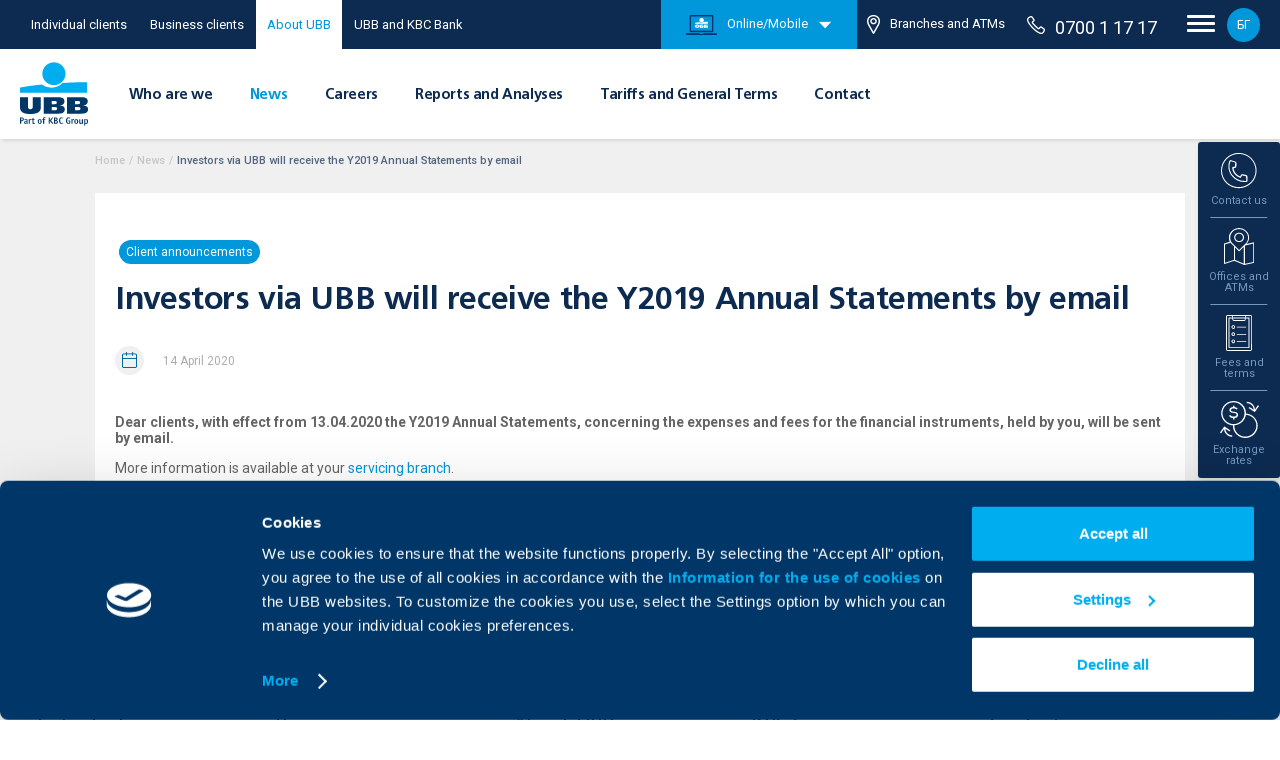

--- FILE ---
content_type: text/html; charset=UTF-8
request_url: https://www.ubb.bg/en/news/view/investitorite-chrez-obb-shte-poluchat-godishnite-otcheti-za-2019-g-po-imeyl
body_size: 15149
content:
<!DOCTYPE html> <html lang="en" class=""> <head> <meta charset="utf-8"> <meta http-equiv="X-UA-Compatible" content="IE=edge"> <title>Investors via UBB will receive the Y2019 Annual Statements by email | United Bulgarian Bank</title> <meta name="description" content=""> <meta name="keywords" content=""> <meta name="viewport" content="width=device-width, initial-scale=1.0"> <meta name="apple-mobile-web-app-capable" content="yes"> <meta name="theme-color" content="#00aeef"> <meta name="robots" content="max-snippet:-1, max-image-preview:large, max-video-preview:-1"> <link type="image/x-icon" rel="icon" href="/images/favicon.ico" /> <meta property="og:image" content="https://www.ubb.bg/images/ubb_og_image.jpg" /> <meta property="og:url" content="https://www.ubb.bg/en/news/view/investitorite-chrez-obb-shte-poluchat-godishnite-otcheti-za-2019-g-po-imeyl"> <meta property="og:title" content="Investors via UBB will receive the Y2019 Annual Statements by email | United Bulgarian Bank"> <meta property="og:description" content=""> <meta name="google-site-verification" content="ntkOF60tk8kZ5_BfOpRPoVngI_4LEE9TOsggi8075wA" /> <link rel="canonical" href="https://www.ubb.bg/en/news/view/investitorite-chrez-obb-shte-poluchat-godishnite-otcheti-za-2019-g-po-imeyl" /> <link rel="alternate" hreflang="bg" href="https://www.ubb.bg/news/view/investitorite-chrez-obb-shte-poluchat-godishnite-otcheti-za-2019-g-po-imeyl" /> <link rel="alternate" hreflang="en" href="https://www.ubb.bg/en/news/view/investitorite-chrez-obb-shte-poluchat-godishnite-otcheti-za-2019-g-po-imeyl" /> <link href="https://fonts.googleapis.com/css?family=Roboto:400,400i,500,500i,700,700i,900&display=swap&subset=cyrillic-ext" rel="stylesheet"> <link rel="stylesheet" href="/css/style.css?v=20251215" /> <meta name="google-site-verification" content="f1mCYy8StWenL05gNm_Cn__Lk48p2un5KxeOn3XHf5Y" /> <script type="text/javascript">
    var _root = '/';
    var _root_full = 'https://www.ubb.bg/';
    var _controller = 'news';
    var _action = 'view';
    var _url_for = 'https://www.ubb.bg/en/news/view/investitorite-chrez-obb-shte-poluchat-godishnite-otcheti-za-2019-g-po-imeyl';
    var _lang = 'en';
    var _langs = '[{"name":"\u0411\u044a\u043b\u0433\u0430\u0440\u0441\u043a\u0438"},{"name":"English"}]';
    var _base = 'https://www.ubb.bg/en';
    var _timezone_offset = '2';
    var _mapsAPIkey = 'AIzaSyBl3QIbxMQ47h7vMAfFE3LzzxAegaV3M-o';
    var _holidays = '[]';
    var _euroExchangeRate = '1.955830';
</script> <script id="Cookiebot" data-culture="en" src="https://consent.cookiebot.com/uc.js" data-cbid="46fb54b6-0a1c-45d5-87b8-b508d306862e" data-blockingmode="auto" type="text/javascript"></script> <script>(function(w,d,s,l,i){w[l]=w[l]||[];w[l].push({'gtm.start':
    new Date().getTime(),event:'gtm.js'});var f=d.getElementsByTagName(s)[0],
    j=d.createElement(s),dl=l!='dataLayer'?'&l='+l:'';j.async=true;j.src=
    '//www.googletagmanager.com/gtm.js?id='+i+dl;f.parentNode.insertBefore(j,f);
    })(window,document,'script','dataLayer','GTM-MMTGF5');</script> <script type="text/javascript">
    var axel = Math.random() + "";
    var a = axel * 10000000000000;
    document.write('<img src="https://ad.doubleclick.net/ddm/activity/src=8882078;type=invmedia;cat=mtwsm85m;dc_lat=;dc_rdid=;tag_for_child_directed_treatment=;tfua=;npa=;ord=' + a + '?" width="1" height="1" alt="" style="display:none"/>');
    </script> <script type="text/javascript">
        /* <![CDATA[ */
        var google_conversion_id = 801573477;
        var google_custom_params = window.google_tag_params;
        var google_remarketing_only = true;
        /* ]]> */
    </script> <script type="text/javascript" src="//www.googleadservices.com/pagead/conversion.js"></script> <script type="text/javascript" data-cookieconsent="ignore">
        let myPromise = new Promise(function(resolve, reject) {
            window.addEventListener('CookiebotOnAccept', function (e) {
                if (Cookiebot.consent.statistics && Cookiebot.consent.marketing){
                    onLoad();
                }
            })
        });
        function onLoad() {
            // console.log('success')
            
            !function(e,n,t,i,o,r){var a=4e3,c="xnpe_async_hide";function s(e){return e.reduce((function(e,n){return e[n]=function(){e._.push([n.toString(),arguments])},e}),{_:[]})}function m(e,n,t){var i=t.createElement(n);i.src=e;var o=t.getElementsByTagName(n)[0];return o.parentNode.insertBefore(i,o),i}r.target=r.target||"https://api.exponea.com",r.file_path=r.file_path||r.target+"/js/exponea.min.js",e[t]=s(["anonymize","initialize","identify","update","track","trackLink","trackEnhancedEcommerce","getHtml","showHtml","showBanner","showWebLayer","ping","getAbTest","loadDependency","getRecommendation","reloadWebLayers"]),e[t].notifications=s(["isAvailable","isSubscribed","subscribe","unsubscribe"]),e[t].snippetVersion="v2.1.0",function(e,n,t){e[n]["_"+t]={},e[n]["_"+t].nowFn=e[t]&&e[t].now?e[t].now.bind(e[t]):Date.now,e[n]["_"+t].snippetStartTime=e[n]["_"+t].nowFn()}(e,t,"performance"),function(e,n,t,i,o,r){e[o]={sdk:e[i],sdkObjectName:i,skipExperiments:!!t.new_experiments,sign:t.token+"/"+(r.exec(n.cookie)||["","new"])[1],path:t.target}}(e,n,r,t,o,RegExp("__exponea_etc__"+"=([\w-]+)")),function(e,n,t){m(e.file_path,n,t)}(r,i,n),function(e,n,t,i,o,r,s){if(e.new_experiments){!0===e.new_experiments&&(e.new_experiments={});var p=e.new_experiments.hide_class||c,u=e.new_experiments.timeout||a,_=encodeURIComponent(r.location.href.split("#")[0]),l=e.target+"/webxp/"+n+"/"+r[t].sign+"/modifications.min.js?http-referer="+_+"&timeout="+u+"ms";"sync"===e.new_experiments.mode&&r.localStorage.getItem("__exponea__sync_modifications__")?function(e,n,t,i,o){t[o][n]="<"+n+' src="'+e+'"></'+n+">",i.writeln(t[o][n]),i.writeln("<"+n+">!"+o+".init && document.writeln("+o+"."+n+'.replace("/'+n+'/", "/'+n+'-async/").replace("><", " async><"))</'+n+">")}(l,n,r,s,t):function(e,n,t,i,o,r,a,c){r.documentElement.classList.add(e);var s=m(t,i,r);function p(){o[c].init||m(t.replace("/"+i+"/","/"+i+"-async/"),i,r)}function u(){r.documentElement.classList.remove(e)}s.onload=p,s.onerror=p,o.setTimeout(u,n),o[a]._revealPage=u}(p,u,l,n,r,s,o,t)}}(r,i,o,0,t,e,n),function(e,n,t){e[n].start=function(i){i&&Object.keys(i).forEach((function(e){return t[e]=i[e]})),e[n].initialize(t)}}(e,t,r)}(window,document,"exponea","script","webxpClient",{
            
                target: "https://api.exponea.ubb.bg",
                                    token: "f50d275a-0d77-11eb-a0b5-f274b99222da",
                                track: {
                    visits: true,
                },

            });
            exponea.start();
        }
        
    </script> 
                              <script>!function(e){var n="https://s.go-mpulse.net/boomerang/";if("False"=="True")e.BOOMR_config=e.BOOMR_config||{},e.BOOMR_config.PageParams=e.BOOMR_config.PageParams||{},e.BOOMR_config.PageParams.pci=!0,n="https://s2.go-mpulse.net/boomerang/";if(window.BOOMR_API_key="3LZLN-EUGGM-G7TEY-SWPDM-675ZD",function(){function e(){if(!o){var e=document.createElement("script");e.id="boomr-scr-as",e.src=window.BOOMR.url,e.async=!0,i.parentNode.appendChild(e),o=!0}}function t(e){o=!0;var n,t,a,r,d=document,O=window;if(window.BOOMR.snippetMethod=e?"if":"i",t=function(e,n){var t=d.createElement("script");t.id=n||"boomr-if-as",t.src=window.BOOMR.url,BOOMR_lstart=(new Date).getTime(),e=e||d.body,e.appendChild(t)},!window.addEventListener&&window.attachEvent&&navigator.userAgent.match(/MSIE [67]\./))return window.BOOMR.snippetMethod="s",void t(i.parentNode,"boomr-async");a=document.createElement("IFRAME"),a.src="about:blank",a.title="",a.role="presentation",a.loading="eager",r=(a.frameElement||a).style,r.width=0,r.height=0,r.border=0,r.display="none",i.parentNode.appendChild(a);try{O=a.contentWindow,d=O.document.open()}catch(_){n=document.domain,a.src="javascript:var d=document.open();d.domain='"+n+"';void(0);",O=a.contentWindow,d=O.document.open()}if(n)d._boomrl=function(){this.domain=n,t()},d.write("<bo"+"dy onload='document._boomrl();'>");else if(O._boomrl=function(){t()},O.addEventListener)O.addEventListener("load",O._boomrl,!1);else if(O.attachEvent)O.attachEvent("onload",O._boomrl);d.close()}function a(e){window.BOOMR_onload=e&&e.timeStamp||(new Date).getTime()}if(!window.BOOMR||!window.BOOMR.version&&!window.BOOMR.snippetExecuted){window.BOOMR=window.BOOMR||{},window.BOOMR.snippetStart=(new Date).getTime(),window.BOOMR.snippetExecuted=!0,window.BOOMR.snippetVersion=12,window.BOOMR.url=n+"3LZLN-EUGGM-G7TEY-SWPDM-675ZD";var i=document.currentScript||document.getElementsByTagName("script")[0],o=!1,r=document.createElement("link");if(r.relList&&"function"==typeof r.relList.supports&&r.relList.supports("preload")&&"as"in r)window.BOOMR.snippetMethod="p",r.href=window.BOOMR.url,r.rel="preload",r.as="script",r.addEventListener("load",e),r.addEventListener("error",function(){t(!0)}),setTimeout(function(){if(!o)t(!0)},3e3),BOOMR_lstart=(new Date).getTime(),i.parentNode.appendChild(r);else t(!1);if(window.addEventListener)window.addEventListener("load",a,!1);else if(window.attachEvent)window.attachEvent("onload",a)}}(),"".length>0)if(e&&"performance"in e&&e.performance&&"function"==typeof e.performance.setResourceTimingBufferSize)e.performance.setResourceTimingBufferSize();!function(){if(BOOMR=e.BOOMR||{},BOOMR.plugins=BOOMR.plugins||{},!BOOMR.plugins.AK){var n=""=="true"?1:0,t="",a="amj7n324ppxcs2lmt5da-f-e615e72e4-clientnsv4-s.akamaihd.net",i="false"=="true"?2:1,o={"ak.v":"39","ak.cp":"1805954","ak.ai":parseInt("1200374",10),"ak.ol":"0","ak.cr":99,"ak.ipv":4,"ak.proto":"h2","ak.rid":"747c887","ak.r":36989,"ak.a2":n,"ak.m":"e3","ak.n":"essl","ak.bpcip":"3.19.246.0","ak.cport":58790,"ak.gh":"92.123.238.29","ak.quicv":"","ak.tlsv":"tls1.3","ak.0rtt":"","ak.0rtt.ed":"","ak.csrc":"-","ak.acc":"","ak.t":"1768726342","ak.ak":"hOBiQwZUYzCg5VSAfCLimQ==Z5oib6boxu4wOA6soPxkp3V1DowFG5TPXW5JsR+g7wmAGTlWtRxxBDktkoNVXYykUkerG6zrJdYH0yzoHJQDw8XXTfrMOPa4qv6Q22g2F+JxILMEOa8iv4ecEpraZOsYlXitPc8bjkCYMjAydBzGXLMopdn9ZpTKqQYfCfjS/a7MmDXwszKNBhFOCUCvdIULTumHbwLULw9sTJxOfTzlkSmCCufYWwCk+3MNsQxh1OsduEqYYAPbYk+gkwlTFdJBrnfDKZ5vns9v7xXqQp8jUOYn326h8BbknijoIZkWGnHHRWqi8G0MGYcEQamYV/TMAZW3eh7U6uBV5ujK4cmLkjHF3+YUiOLMkRdellfdQjI5N/O1GILbV/FSlnQMohfhY4oPr+llSjHCKj1cFl7qTwJZvmXPpZXdvHvtdeecGYg=","ak.pv":"41","ak.dpoabenc":"","ak.tf":i};if(""!==t)o["ak.ruds"]=t;var r={i:!1,av:function(n){var t="http.initiator";if(n&&(!n[t]||"spa_hard"===n[t]))o["ak.feo"]=void 0!==e.aFeoApplied?1:0,BOOMR.addVar(o)},rv:function(){var e=["ak.bpcip","ak.cport","ak.cr","ak.csrc","ak.gh","ak.ipv","ak.m","ak.n","ak.ol","ak.proto","ak.quicv","ak.tlsv","ak.0rtt","ak.0rtt.ed","ak.r","ak.acc","ak.t","ak.tf"];BOOMR.removeVar(e)}};BOOMR.plugins.AK={akVars:o,akDNSPreFetchDomain:a,init:function(){if(!r.i){var e=BOOMR.subscribe;e("before_beacon",r.av,null,null),e("onbeacon",r.rv,null,null),r.i=!0}return this},is_complete:function(){return!0}}}}()}(window);</script></head> <body > <div class="complete-header"> <div class="header-upper"> <div class="header-upper-holder"> <ul class="upper-ul"> <li class="upper-li "> <a href="/en/individual-clients" class="upper-link desktop-only">Individual clients</a><a href="/en/individual-clients" class="individual-home-link upper-link">For me</a> </li> <li class="upper-li toggle"> <label class="switch" for="header-toggle"> <input class="header-toggle" id="header-toggle" type="checkbox" > <span class="slider round"></span> </label> </li> <li class="upper-li "><a href="/en/business-clients" class="upper-link business-home-link desktop-only">Business clients</a><a href="/en/business-clients" class="individual-home-link upper-link">For the business</a></li> <li class="upper-li mobile-hide active"><a href="/en/about" class="upper-link">About UBB</a></li> <li class="upper-li mobile-hide temp-link "><a href="https://www.ubb.bg/en/kbc-bank-clients-transformation" target="_self" class="upper-link">UBB and KBC Bank</a></li> </ul> <div class="upper-right"> <ul class="upper-ul-second"> <li class="online-banking-block"> <a href="#"><img src="/images/png-icons/online-banking.png" alt="UBB online">Online/Mobile</a> <img class="arrow-down-block" src="/images/png-icons/arrow-down.png" alt="arrow down"> </li> <li class="atm-li"><a href="/en/offices"><img src="/images/pin-icon.png" alt="pin icon">Branches and ATMs</a></li> </ul> <div class="banking-header"> <div class="rates-sub-holder"> <div class="contact-widget-info"> <div class="mega-contact-row prel"> <a href="https://ebb.ubb.bg/Log.aspx?lng=EN" target="_blank" class="abs-link"></a> <div class="mega-contact-img"> <img src="/images/megamenu/banking.svg" alt="UBB Online"> </div> <div class="mega-contact-txt"> <a href="https://ebb.ubb.bg/Log.aspx?lng=EN" target="_blank" class="mega-contact-link">UBB Online</a> </div> </div> <div class="mega-contact-row prel"> <a href="https://www.ubb.bg/en/ubb-mobile" target="_self" class="abs-link"></a> <div class="mega-contact-img"> <img src="/images/megamenu/ubb-mobile.svg" alt="UBB Mobile"> </div> <div class="mega-contact-txt"> <a href="https://www.ubb.bg/en/ubb-mobile" target="_self" class="mega-contact-link">UBB Mobile</a> </div> </div> </div> </div> </div> <a href="tel:070011717" class="phone-header"><img src="/images/phone-icon.png" alt="Phone icon">0700 1 17 17</a> <div class="nav-circle"> <div class="nav-open"> <div class="top-line"></div> <div class="middle-line"></div> <div class="bottom-line"></div> </div> </div> <a href="/news/view/investitorite-chrez-obb-shte-poluchat-godishnite-otcheti-za-2019-g-po-imeyl" class="lang-version">БГ</a> </div> </div> </div> <header class="header"> <div class="header-holder"> <h1 class="header-logo-holder"> <a href="/en"> <img class="header-logo" src="/images/svg/header-logo-en.svg" alt="UBB logo"> </a> </h1> <div class="menu-container"> <ul class="menu-ul"> <li class="menu-li" data-menu="who-are-we"> <a href="#" class="menu-link ">Who are we</a> </li> <li class="menu-li"> <a href="/en/news" class="menu-link active">News</a> </li> <li class="menu-li"> <a href="/en/careers" class="menu-link ">Careers</a> </li> <li class="menu-li"> <a href="/en/about/reports" class="menu-link ">Reports and Analyses</a> </li> <li class="menu-li"> <a href="/en/rates-and-terms" class="menu-link ">Tariffs and General Terms</a> </li> <li class="menu-li"> <a href="/en/contact" class="menu-link ">Contact</a> </li> </ul> <div class="submenu cards-submenu active"> <div class="arrow-submenu"></div> <div class="submenu-holder f0 sub-who-are-we"> <div class="sub-cols inline_block col-d-100 col-t-100 col-m-100 vt"> <a href="/en/about/who" class="sub-small-link">Who are we</a> <a href="/en/about/kbc" class="sub-small-link">About KBC Group</a> <a href="/en/about/management" class="sub-small-link">Management</a> <a href="/en/about/corporate" class="sub-small-link">Corporate culture</a> <a href="/en/about/social" class="sub-small-link">Corporate social responsibility</a> <a href="/en/about/shareholders" class="sub-small-link">Shareholders</a> <a href="/en/about/financing" class="sub-small-link">European funding</a> </div> </div> </div> </div> <div class="want-to-holder"> <div class="nav-circle mobile-only"> <div class="nav-open"> <div class="top-line"></div> <div class="middle-line"></div> <div class="bottom-line"></div> </div> </div> </div> </div> </header> <div class="kbc-toolbar"> <div class="kbc-main"> <img class="block" src="/images/svg/kbc-logo.svg" alt="KBC logo"> <div class="arrow-down"></div> </div> <div class="kbc-lists-wrap"> <div class="kbc-list"> <a href="https://www.ubb.bg/en/" target="_self" class="kbc-thumb active"> <div class="arrow-right"></div> <div class="prel"> <img src="/images/svg/ubb-logo-en.svg" alt="UBB logo"> <img class="kbc-hover" src="/images/svg/ubb-logo-white-en.svg" alt="UBB logo"> </div> </a> <a href="https://www.dzi.bg/" target="_blank" class="kbc-thumb"> <div class="arrow-right"></div> <div class="prel"> <img src="/images/svg/dzi-logo.svg" alt="UBB logo"> <img class="kbc-hover" src="/images/svg/dzi-logo-white.svg" alt="UBB logo"> </div> </a> <a href="https://interlease.bg/english/" target="_blank" class="kbc-thumb"> <div class="arrow-right"></div> <div class="prel"> <img src="/images/svg/ubb-logo-en.svg" alt="UBB Interlease"> <img class="kbc-hover" src="/images/svg/ubb-logo-white-en.svg" alt="UBB Interlease"> </div> <p class="kbc-txt">UBB Interlease</p> </a> <a href="https://ubb-pensions.bg/" target="_blank" class="kbc-thumb"> <div class="arrow-right"></div> <div class="prel"> <img src="/images/svg/ubb-logo-en.svg" alt="UBB Interlease"> <img class="kbc-hover" src="/images/svg/ubb-logo-white-en.svg" alt="Pension Insurance"> </div> <p class="kbc-txt">Pension Insurance</p> </a> <a href="https://www.ubbam.bg/en" target="_blank" class="kbc-thumb"> <div class="arrow-right"></div> <div class="prel"> <img src="/images/svg/ubb-logo-en.svg" alt="UBB Asset Management"> <img class="kbc-hover" src="/images/svg/ubb-logo-white-en.svg" alt="UBB Asset Management"> </div> <p class="kbc-txt">UBB Asset Management</p> </a> <a href="https://ubb-insurancebroker.bg/en/" target="_blank" class="kbc-thumb"> <div class="arrow-right"></div> <div class="prel"> <img src="/images/svg/ubb-logo-en.svg" alt="UBB Insurance Broker"> <img class="kbc-hover" src="/images/svg/ubb-logo-white-en.svg" alt="UBB Insurance Broker"> </div> <p class="kbc-txt">UBB Insurance Broker</p> </a> </div> <div class="kbc-list"> <a href="https://www.ubb.bg/en/kbc-bank-clients-transformation" target="_self" class="kbc-thumb"> <div class="arrow-right"></div> <div class="prel"> <img src="/images/svg/ubb-logo-en.svg" alt="KBC Logo"> <img class="kbc-hover" src="/images/svg/ubb-logo-white-en.svg" alt="Bank"> </div> </a> <a href="https://www.kbcleasing.bg/en/" target="_blank" class="kbc-thumb"> <div class="arrow-right"></div> <div class="prel"> <img src="/images/svg/kbc-logo.svg" alt="KBC Logo"> <img class="kbc-hover" src="/images/svg/kbc-logo-white.svg" alt="Leasing"> </div> <p class="kbc-txt">Leasing</p> </a> <a href="https://www.kbcinvestment.bg/en/" target="_blank" class="kbc-thumb"> <div class="arrow-right"></div> <div class="prel"> <img src="/images/svg/kbc-logo.svg" alt="KBC Logo"> <img class="kbc-hover" src="/images/svg/kbc-logo-white.svg" alt="Investment Management"> </div> <p class="kbc-txt">Investment Management</p> </a> </div> </div> </div> <div class="widget-holder active"> <div class="widget-open-arrow"> <img src="/images/svg/widget-arrow.svg" alt="arrow"> </div> <div class="widget-row contacts-widget" data-widget="contacts"> <div class="widget-imgs"> <img src="/images/svg/contacts-widget1.svg" alt="contacts icon"> <img class="widget-hover-img" src="/images/svg/contacts-widget1-blue.svg" alt="contacts icon"> </div> <p class="widget-title">Contact us</p> </div> <div class="widget-sub-rates widget-contacts"> <div class="close-widget"></div> <div class="rates-sub-holder"> <h3 class="rates-sub-title">Contact us</h3> <div class="contact-widget-info"> <div class="mega-contact-row"> <div class="mega-contact-img-holder"> <div class="mega-contact-img"> <img src="/images/megamenu/phone-international.svg" alt="international phone"> </div> </div> <div class="mega-contact-txt"> <a href="tel:+35924831717" class="mega-contact-link">+3592 483 17 17</a> <p class="mega-contact-descr">International and domestic line</p> </div> </div> <div class="mega-contact-row"> <div class="mega-contact-img-holder"> <div class="mega-contact-img"> <img src="/images/megamenu/mobile.svg" alt="mobile"> </div> </div> <div class="mega-contact-txt"> <a href="tel:*7171" class="mega-contact-link"><sup>*</sup>71 71</a> <p class="mega-contact-descr">Short number for mobile users</p> </div> </div> <div class="mega-contact-row"> <div class="mega-contact-img-holder"> <div class="mega-contact-img"> <img src="/images/megamenu/phone.svg" alt="phone"> </div> </div> <div class="mega-contact-txt"> <a href="tel:070011717" class="mega-contact-link">0700 1 17 17</a> <p class="mega-contact-descr">Domestic line</p> </div> </div> <div class="mega-contact-row"> <div class="mega-contact-img-holder"> <div class="mega-contact-img"> <img src="/images/megamenu/mobile.svg" alt="mobile icon"> </div> </div> <div class="mega-contact-txt"> <a href="tel:+35928112099" class="mega-contact-link">+3592 811 20 99</a> <p class="mega-contact-descr">Remote application for credit products&nbsp;</p> </div> </div> <div class="mega-contact-row"> <div class="mega-contact-img-holder"> <div class="mega-contact-img"> <img src="/images/megamenu/mail.svg" alt="mail icon"> </div> </div> <div class="mega-contact-txt"> <a href="/en/contact/feedback" class="mega-contact-link">Send Inquiry</a> <p class="mega-contact-descr"><span class="tlid-translation translation" lang="en"><span class="" title="">Send your inquiry via our contact form</span></span></p> </div> </div> <div class="mega-contact-row"> <div class="mega-contact-img-holder"> <div class="mega-contact-img"> <img class="kate-widget" src="/images/svg/kate-smaller.svg" alt="kate icon"> </div> </div> <div class="mega-contact-txt"> <a href="" target="_self" class="mega-contact-link">Ask Kate</a> <p class="mega-contact-descr">Digital assistant on UBB Mobile</p> </div> </div> </div> </div> </div> <div class="widget-row" data-widget="offices"> <div class="widget-imgs"> <img src="/images/svg/locations-widget.svg" alt="locations widget icon"> <img class="widget-hover-img" src="/images/svg/locations-widget-blue.svg" alt="locations widget icon"> </div> <p class="widget-title center">Offices and ATMs</p> </div> <div class="widget-sub-rates widget-offices"> <div class="close-widget"></div> <div class="rates-sub-holder"> <h3 class="rates-sub-title">Offices and ATMs</h3> <p class="rates-sub-dates"><span class="tlid-translation translation" lang="en"><span class="" title="">Choose the most convenient office or ATM for you</span></span></p> <form action="" class="widget-locations-form"> <div class="widget-locations-select" data-submit-locations="/en/offices"> <div class="widget-select"> <label for="region"> <select name="region" id="region" class="select-field" data-region-cities="/en/offices/getCities"> <option value="" selected="">Choose region</option> <option value="Sofia-city">Sofia-city</option> <option value="Sofia-district">Sofia-district</option> <option value="Blagoevgrad">Blagoevgrad</option> <option value="Burgas">Burgas</option> <option value="Varna">Varna</option> <option value="Veliko Tarnovo">Veliko Tarnovo</option> <option value="Vidin">Vidin</option> <option value="Vratsa">Vratsa</option> <option value="Gabrovo">Gabrovo</option> <option value="Dobrich">Dobrich</option> <option value="Kardzhali">Kardzhali</option> <option value="Kyustendil">Kyustendil</option> <option value="Lovech">Lovech</option> <option value="Montana">Montana</option> <option value="Pazardzhik">Pazardzhik</option> <option value="Pernik">Pernik</option> <option value="Pleven">Pleven</option> <option value="Plovdiv">Plovdiv</option> <option value="Razgrad">Razgrad</option> <option value="Ruse">Ruse</option> <option value="Silistra">Silistra</option> <option value="Sliven">Sliven</option> <option value="Smolyan">Smolyan</option> <option value="Stara Zagora">Stara Zagora</option> <option value="Targovishte">Targovishte</option> <option value="Haskovo">Haskovo</option> <option value="Shumen">Shumen</option> <option value=""></option> </select> </label> </div> <div class="widget-select prel"> <div class="loading-dots none"> <div class="loading-dots--dot"></div> <div class="loading-dots--dot"></div> <div class="loading-dots--dot"></div> </div> <label for="widget-cities"> <select name="widget-cities" id="widget-cities" class="select-field"> <option value="" selected="">Choose city</option> </select> </label> </div> </div> </form> <div class="widget-check-block"> <div class="widget-check-hold"> </div> </div> </div> </div> <div class="widget-row banking" data-widget="banking"> <div class="widget-imgs"> <img src="/images/svg/mobile-widget.svg" alt="Online/Mobile"> <img class="widget-hover-img" src="/images/svg/mobile-widget-blue.svg" alt="Online/Mobile"> </div> <p class="widget-title center">Online/Mobile</p> </div> <div class="widget-sub-rates widget-banking"> <div class="close-widget"></div> <div class="rates-sub-holder"> <h3 class="rates-sub-title">Online/Mobile</h3> <div class="contact-widget-info"> <div class="mega-contact-row"> <div class="mega-contact-img-holder"> <div class="mega-contact-img"> <img src="/images/megamenu/banking.svg" alt="UBB Online"> </div> </div> <div class="mega-contact-txt"> <a href="https://ebb.ubb.bg/Log.aspx?lng=EN" target="_blank" class="mega-contact-link">UBB Online</a> </div> </div> <div class="mega-contact-row"> <div class="mega-contact-img-holder"> <div class="mega-contact-img"> <img src="/images/megamenu/ubb-mobile.svg" alt="UBB Mobile"> </div> </div> <div class="mega-contact-txt"> <a href="https://www.ubb.bg/en/ubb-mobile" target="_self" class="mega-contact-link">UBB Mobile</a> </div> </div> </div> </div> </div> <div class="widget-row" data-widget="tariffs"> <div class="widget-imgs"> <img src="/images/svg/tariffs-widget.svg" alt="tariffs widget icon"> <img class="widget-hover-img" src="/images/svg/tariffs-widget-blue.svg" alt="tariffs widget icon"> </div> <p class="widget-title center">Fees and terms</p> </div> <div class="widget-sub-rates widget-tariffs" > <div class="close-widget"></div> <div class="rates-sub-holder"> <h3 class="rates-sub-title">Fees and terms</h3> <div class="tariffs-block"> <a href="/en/rates" class="tariffs-big-link">Fees and commisions</a> <a href="/en/rates/fees-and-commissions-individual" class="tariffs-small-link">For individual clients</a> <a href="/en/rates/fees-and-commissions-business" class="tariffs-small-link">For business clients</a> <a href="/en/rates/fees-and-commissions-banking" class="tariffs-small-link">For banks</a> </div> <div class="tariffs-block"> <a href="/en/rates" class="tariffs-big-link">Interest rates Tariffs</a> <a href="/en/rates/interest-rates-individual" class="tariffs-small-link">Individual clients</a> <a href="/en/rates/interest-rates-business" class="tariffs-small-link">Business clients</a> </div> <div class="tariffs-block"> <a href="/en/terms" class="tariffs-big-link">General terms and conditions</a> <a href="/en/terms/for-individual-clients" class="tariffs-small-link">Individual clients</a> <a href="/en/terms/for-business-clients" class="tariffs-small-link">Business clients</a> </div> <div class="tariffs-block"> <a href="/en/reference-interest-rates" class="tariffs-big-link">Reference interest rate</a> <a href="/en/reference-interest-rates/for-individual-clients" class="tariffs-small-link">Individual clients</a> <a href="/en/reference-interest-rates/for-business-clients" class="tariffs-small-link">Business clients</a> </div> <div class="tariffs-block"> <a href="/en/rates-and-terms/changes" class="tariffs-big-link">Upcoming changes</a> </div> </div> </div> <div class="widget-row rates-widget" data-widget="rates"> <div class="widget-imgs"> <img src="/images/svg/rates-widget.svg" alt="rates widget icon"> <img class="widget-hover-img" src="/images/svg/rates-widget-blue.svg" alt="rates widget icon"> </div> <p class="widget-title">Exchange rates</p> </div> <div class="widget-sub-rates widget-rates"> <div class="close-widget"></div> <div class="rates-sub-holder"> <h3 class="rates-sub-title">Exchange rates</h3> <p class="rates-sub-dates">as of
                                                        16/01/2026 17:45:15
                    </p> <div class="rates-table-holder"> <div class="rates-tabs"> <button class="rate active" data-rate="2">USD</button> <button class="rate " data-rate="3">GBP</button> <button class="rate " data-rate="4">CHF</button> </div> <div class="rates-table f0"> <div class="tab-show-hide active-tab content2"> <div class="rates-type"> <div class="inline_block rates-txt lang-en">Cash payment</div> <div class="inline_block rates-txt lang-en">Non-cash payment</div> </div> <div class="rates-row"> <div class="inline_block col-d-50 rates-txt">
                                Selling rate <br>
                                (buying euro)
                            </div> <div class="inline_block col-d-50"> <div class="inline_block col-d-50 rates-val">1.12990</div> <div class="inline_block col-d-50 rates-val">1.12990</div> </div> </div> <div class="rates-row"> <div class="inline_block col-d-50 rates-txt">
                                Buying rate <br>
                                (selling euro)
                            </div> <div class="inline_block col-d-50"> <div class="inline_block col-d-50 rates-val">1.19390</div> <div class="inline_block col-d-50 rates-val">1.19390</div> </div> </div> <div class="rates-row"> <div class="inline_block col-d-50 rates-txt">BNB fixing</div> <div class="inline_block col-d-50"> <div class="inline_block col-d-50 rates-val"></div> <div class="inline_block col-d-50 rates-val">1.16170</div> </div> </div> </div> <div class="tab-show-hide  content3"> <div class="rates-type"> <div class="inline_block rates-txt lang-en">Cash payment</div> <div class="inline_block rates-txt lang-en">Non-cash payment</div> </div> <div class="rates-row"> <div class="inline_block col-d-50 rates-txt">
                                Selling rate <br>
                                (buying euro)
                            </div> <div class="inline_block col-d-50"> <div class="inline_block col-d-50 rates-val">0.84120</div> <div class="inline_block col-d-50 rates-val">0.84120</div> </div> </div> <div class="rates-row"> <div class="inline_block col-d-50 rates-txt">
                                Buying rate <br>
                                (selling euro)
                            </div> <div class="inline_block col-d-50"> <div class="inline_block col-d-50 rates-val">0.89320</div> <div class="inline_block col-d-50 rates-val">0.89320</div> </div> </div> <div class="rates-row"> <div class="inline_block col-d-50 rates-txt">BNB fixing</div> <div class="inline_block col-d-50"> <div class="inline_block col-d-50 rates-val"></div> <div class="inline_block col-d-50 rates-val">0.86700</div> </div> </div> </div> <div class="tab-show-hide  content4"> <div class="rates-type"> <div class="inline_block rates-txt lang-en">Cash payment</div> <div class="inline_block rates-txt lang-en">Non-cash payment</div> </div> <div class="rates-row"> <div class="inline_block col-d-50 rates-txt">
                                Selling rate <br>
                                (buying euro)
                            </div> <div class="inline_block col-d-50"> <div class="inline_block col-d-50 rates-val">0.90940</div> <div class="inline_block col-d-50 rates-val">0.90940</div> </div> </div> <div class="rates-row"> <div class="inline_block col-d-50 rates-txt">
                                Buying rate <br>
                                (selling euro)
                            </div> <div class="inline_block col-d-50"> <div class="inline_block col-d-50 rates-val">0.95340</div> <div class="inline_block col-d-50 rates-val">0.95340</div> </div> </div> <div class="rates-row"> <div class="inline_block col-d-50 rates-txt">BNB fixing</div> <div class="inline_block col-d-50"> <div class="inline_block col-d-50 rates-val"></div> <div class="inline_block col-d-50 rates-val">0.93130</div> </div> </div> </div> </div> <p class="rates-sub-dates">
            The exchange rates are quoted for 1 euro (official currency of the Republic of Bulgaria)
        </p> </div> </div> </div> </div> <div class="mega-overlay"></div> <div class="megamenu"> <div class="megamenu-inner"> <div class="mega-aside"> <div class="mega-aside-holder"> <a href="/en" class="center"> <img class="header-logo" src="/images/svg/header-logo-en.svg" alt="UBB logo"> </a> <div class="mega-kbc"> <div class="mega-kbc-row"> <p class="mega-group-title"><span>KBC</span> Main Markets</p> </div> <div class="mega-kbc-swiper-container-wrapper"> <div class="mega-kbc-swiper-container swiper-container"> <div class="swiper-wrapper"> <div class="mega-kbc-row swiper-slide"> <a href="https://www.dzi.bg/" target="_blank"> <img src="/images/megamenu/dzi.svg" alt="dzi"> </a> </div> <div class="mega-kbc-row swiper-slide"> <a href="https://interlease.bg/english/" target="_blank"> <img src="/images/megamenu/ubb-logo-en.svg" alt="UBB Interlease"> <p class="kbc-logo-title">UBB Interlease</p> </a> </div> <div class="mega-kbc-row swiper-slide"> <a href="https://ubb-pensions.bg/" target="_blank"> <img src="/images/megamenu/ubb-logo-en.svg" alt="Pension Insurance"> <p class="kbc-logo-title">Pension Insurance</p> </a> </div> <div class="mega-kbc-row swiper-slide"> <a href="https://www.ubbam.bg/en" target="_blank"> <img src="/images/megamenu/ubb-logo-en.svg" alt="UBB Asset Management"> <p class="kbc-logo-title">UBB Asset Management</p> </a> </div> <div class="mega-kbc-row swiper-slide"> <a href="https://ubb-insurancebroker.bg/en/" target="_blank"> <img src="/images/megamenu/ubb-logo-en.svg" alt="UBB Insurance Broker"> <p class="kbc-logo-title">UBB Insurance Broker</p> </a> </div> <div class="mega-kbc-row swiper-slide"> <a href="https://www.kbcleasing.bg/en/" target="_blank"> <img src="/images/megamenu/kbc-logo.svg?v=1" alt="KBC Logo"> <p class="kbc-logo-title">Leasing</p> </a> </div> <div class="mega-kbc-row swiper-slide"> <a href="https://www.kbcinvestment.bg/en/" target="_blank"> <img src="/images/megamenu/kbc-logo.svg?v=1" alt="KBC Logo"> <p class="kbc-logo-title">Investment Management</p> </a> </div> </div> </div> <button aria-label="следващо лого" role="бутон следващо лого" class="swiper-next"></button> </div> </div> </div> </div> <div class="mega-main"> <div class="mega-main-inner prel f0"> <a href="/news/view/investitorite-chrez-obb-shte-poluchat-godishnite-otcheti-za-2019-g-po-imeyl" class="lang-version megamenu-lang">БГ</a> <div class="close-megamenu"></div> <form action="/en/search"> <div class="site-search"> <div class="site-search-holder"> <label for="search-input"><input type="search" name="q" class="site-search-input" id="search-input" placeholder="Search"></label> <button type="submit"><img src="/images/svg/search-icon.svg" alt="Search icon"></button> </div> </div> </form> <div class="mega-hold-menu"> <div class="mega-col inline_block col-d-25 col-t-100 col-m-100"> <div class="mega-links-col"> <div class="open-subone"> <a href="" class="mega-big-link">Individual clients</a> <img class="megamenu-arrow" src="/images/png-icons/menu-arrow.png" alt="&gt;"> </div> <div class="mega-ul"> <div class="mega-li open-subtwo"> <span class="sub-cross"></span> <a href="/en/individual-clients/cards" class="mega-small-link"> <span class="sub-txt">Cards</span> </a> </div> <div class="more-links-mobile"> <div class="mega-li"> <a class="mega-small-link" > <div class="sub-txt-inner"> <strong>Debit Cards</strong> </div> </a> </div> <div class="mega-li"> <a href="/en/individual-clients/cards/debitni-karti-visa-debit-i-debit-mastercard" class="mega-small-link"> <div class="sub-txt-inner">Visa Debit and Debit Mastercard debit cards</div> </a> </div> <div class="mega-li"> <a href="/en/individual-clients/cards/premium-debitni-karti-visa-gold-debit-i-mastercard-world-debit" class="mega-small-link"> <div class="sub-txt-inner">Visa Gold Debit and Mastercard World Debit Premium debit cards</div> </a> </div> <div class="mega-li"> <a href="/en/individual-clients/cards/debitni-karti-za-detsa-yunoshi-14-18-godini" class="mega-small-link"> <div class="sub-txt-inner">Debit cards for children/ teens, aged between 14 and 18 years</div> </a> </div> <div class="mega-li"> <a href="/en/individual-clients/cards/debitni-karti-debit-visa-classic" class="mega-small-link"> <div class="sub-txt-inner"></div> </a> </div> <div class="mega-li"> <a class="mega-small-link" > <div class="sub-txt-inner"> <strong>Credit Cards</strong> </div> </a> </div> <div class="mega-li"> <a href="/en/individual-clients/cards/mejdunarodni-kreditni-karti-visa-i-mastercard" class="mega-small-link"> <div class="sub-txt-inner">Visa and Mastercard International credit cards</div> </a> </div> <div class="mega-li"> <a href="/en/individual-clients/cards/zlatni-kreditni-karti-visa-gold-i-mastercard-gold" class="mega-small-link"> <div class="sub-txt-inner">Visa Gold and Mastercard Gold Gold credit cards</div> </a> </div> <div class="mega-li"> <a href="/en/individual-clients/cards/mejdunarodna-kreditna-karta-visa-platinum" class="mega-small-link"> <div class="sub-txt-inner"></div> </a> </div> <div class="mega-li"> <a href="/en/individual-clients/cards/mejdunarodna-kreditna-karta-mastercard-gold-premium" class="mega-small-link"> <div class="sub-txt-inner"></div> </a> </div> <div class="mega-li"> <a href="/en/individual-clients/cards/mejdunarodna-kreditna-karta-visa-classic-credit" class="mega-small-link"> <div class="sub-txt-inner"></div> </a> </div> <div class="mega-li"> <a href="/en/individual-clients/cards/mejdunarodna-kreditna-karta-card-fix" class="mega-small-link"> <div class="sub-txt-inner"></div> </a> </div> <div class="mega-li"> <a class="mega-small-link" href="/en/individual-clients/cards/plashtane-s-telefon"> <div class="sub-txt-inner"> <strong>Digital wallets</strong> </div> </a> </div> <div class="mega-li"> <a href="/en/individual-clients/cards/plashtane-s-telefon#google-pay" class="mega-small-link"> <div class="sub-txt-inner">Google Pay</div> </a> </div> <div class="mega-li"> <a href="/en/individual-clients/cards/plashtane-s-telefon#apple-pay" class="mega-small-link"> <div class="sub-txt-inner">Apple Pay</div> </a> </div> <div class="mega-li"> <a class="mega-small-link" > <div class="sub-txt-inner"> <strong> Promotions</strong> </div> </a> </div> <div class="mega-li"> <a href="/en/individual-clients/cards/mastercard-den-s-vashata-karta-ot-obb" class="mega-small-link"> <div class="sub-txt-inner"></div> </a> </div> <div class="mega-li"> <a href="/en/individual-clients/cards/badi-nash-spetsialen-gost-na-nagradite-the-brit-awards-2026" class="mega-small-link"> <div class="sub-txt-inner"></div> </a> </div> </div> <div class="mega-li open-subtwo"> <span class="sub-cross"></span> <a href="/en/individual-clients/smetki-i-plashtaniya" class="mega-small-link"> <span class="sub-txt">Accounts and payments</span> </a> </div> <div class="more-links-mobile"> <div class="mega-li"> <a class="mega-small-link" > <div class="sub-txt-inner"> <strong>Packages</strong> </div> </a> </div> <div class="mega-li"> <a href="/en/individual-clients/smetki-i-plashtaniya/paket-mladeji-i-studenti" class="mega-small-link"> <div class="sub-txt-inner">Youth & Students Package, part of the Full Access programme  </div> </a> </div> <div class="mega-li"> <a href="/en/individual-clients/smetki-i-plashtaniya/paket-komfort" class="mega-small-link"> <div class="sub-txt-inner">Comfort package</div> </a> </div> <div class="mega-li"> <a href="/en/individual-clients/smetki-i-plashtaniya/paket-privilegiya" class="mega-small-link"> <div class="sub-txt-inner">Privilege Package</div> </a> </div> <div class="mega-li"> <a href="/en/individual-clients/smetki-i-plashtaniya/package-for-salary" class="mega-small-link"> <div class="sub-txt-inner">Package „For Salary“</div> </a> </div> <div class="mega-li"> <a class="mega-small-link" > <div class="sub-txt-inner"> <strong>Accounts</strong> </div> </a> </div> <div class="mega-li"> <a href="/en/individual-clients/smetki-i-plashtaniya/otkrivane-smetka-digitalno" class="mega-small-link"> <div class="sub-txt-inner">Open an account digitally</div> </a> </div> <div class="mega-li"> <a href="/en/individual-clients/smetki-i-plashtaniya/activity-account" class="mega-small-link"> <div class="sub-txt-inner">Activity account</div> </a> </div> <div class="mega-li"> <a href="/en/individual-clients/smetki-i-plashtaniya/privilege-account" class="mega-small-link"> <div class="sub-txt-inner">Privilege account</div> </a> </div> <div class="mega-li"> <a href="/en/individual-clients/smetki-i-plashtaniya/standartna-razplashtatelna-smetka" class="mega-small-link"> <div class="sub-txt-inner">Standard current account</div> </a> </div> <div class="mega-li"> <a href="/en/individual-clients/smetki-i-plashtaniya/platejna-smetka-za-osnovni-operatsii" class="mega-small-link"> <div class="sub-txt-inner">Payment account with basic features</div> </a> </div> <div class="mega-li"> <a class="mega-small-link" > <div class="sub-txt-inner"> <strong>Payments</strong> </div> </a> </div> <div class="mega-li"> <a href="/en/individual-clients/smetki-i-plashtaniya/zaplashtane-na-bitovi-smetki" class="mega-small-link"> <div class="sub-txt-inner">Utility bill payment</div> </a> </div> <div class="mega-li"> <a href="/en/individual-clients/smetki-i-plashtaniya/zaplashtane-na-danatsi" class="mega-small-link"> <div class="sub-txt-inner">Payment of taxes</div> </a> </div> <div class="mega-li"> <a href="/en/individual-clients/smetki-i-plashtaniya/standartni-prevodi" class="mega-small-link"> <div class="sub-txt-inner">Standard fund transfers</div> </a> </div> <div class="mega-li"> <a href="/en/individual-clients/smetki-i-plashtaniya/sepa-nezabavni-prevodi" class="mega-small-link"> <div class="sub-txt-inner">Instant SEPA fund transfer</div> </a> </div> <div class="mega-li"> <a href="/en/individual-clients/smetki-i-plashtaniya/elektronni-izvestiya-ik" class="mega-small-link"> <div class="sub-txt-inner">e-Notifications </div> </a> </div> <div class="mega-li"> <a href="/en/individual-clients/smetki-i-plashtaniya/prevod-po-mobilen-nomer-blink-p2p" class="mega-small-link"> <div class="sub-txt-inner">Transfer to Mobile Number</div> </a> </div> </div> <div class="mega-li open-subtwo"> <span class="sub-cross"></span> <a href="/en/individual-clients/credits" class="mega-small-link"> <span class="sub-txt">Loans</span> </a> </div> <div class="more-links-mobile"> <div class="mega-li"> <a class="mega-small-link" > <div class="sub-txt-inner"> <strong>Mortgage Loans</strong> </div> </a> </div> <div class="mega-li"> <a href="/en/individual-clients/credits/onlayn-predvaritelno-odobrenie-na-ipotechen-kredit-za-pokupka" class="mega-small-link"> <div class="sub-txt-inner">Online mortgage pre-approval loan for purchase</div> </a> </div> <div class="mega-li"> <a href="/en/individual-clients/credits/za-nedvijim-imot" class="mega-small-link"> <div class="sub-txt-inner">Mortgage loan for real estate purchase</div> </a> </div> <div class="mega-li"> <a href="/en/individual-clients/credits/ipotechen-kredit-za-refinansirane" class="mega-small-link"> <div class="sub-txt-inner">Mortgage loan for refinancing</div> </a> </div> <div class="mega-li"> <a href="/en/individual-clients/credits/ipotechen-kredit-za-tekushti-nujdi" class="mega-small-link"> <div class="sub-txt-inner">Mortgage loan for current needs</div> </a> </div> <div class="mega-li"> <a href="/en/individual-clients/credits/ipotechen-kredit-s-fiksirana-lihva" class="mega-small-link"> <div class="sub-txt-inner">Mortgage loan with a fixed interest rate</div> </a> </div> <div class="mega-li"> <a class="mega-small-link" > <div class="sub-txt-inner"> <strong>Consumer Loans</strong> </div> </a> </div> <div class="mega-li"> <a href="/en/individual-clients/credits/consumer-loan" class="mega-small-link"> <div class="sub-txt-inner">Consumer loan</div> </a> </div> <div class="mega-li"> <a href="/en/individual-clients/credits/potrebitelski-kredit-v-paket-s-drugi-produkti-ili-uslugi" class="mega-small-link"> <div class="sub-txt-inner">Consumer loan, packaged with other products or services</div> </a> </div> <div class="mega-li"> <a href="/en/individual-clients/credits/potrebitelski-kredit-zlatna-vazrast-1" class="mega-small-link"> <div class="sub-txt-inner">Golden age consumer loan</div> </a> </div> <div class="mega-li"> <a href="/en/individual-clients/credits/obedinen-kredit" class="mega-small-link"> <div class="sub-txt-inner">United loan</div> </a> </div> <div class="mega-li"> <a href="/en/individual-clients/credits/overdraft" class="mega-small-link"> <div class="sub-txt-inner">Overdraft</div> </a> </div> <div class="mega-li"> <a href="/en/individual-clients/credits/kredit-za-studenti-i-doktoranti-s-darjavna-finansova-podkrepa" class="mega-small-link"> <div class="sub-txt-inner">Loan for university (BA/MA) students and doctoral thesis (PhD) researchers with financial support by the State</div> </a> </div> <div class="mega-li"> <a class="mega-small-link" > <div class="sub-txt-inner"> <strong></strong> </div> </a> </div> <div class="mega-li"> <a href="/en/individual-clients/credits/ipotechen-kredit-za-energiyno-efektiven-dom" class="mega-small-link"> <div class="sub-txt-inner">Mortgage loan for Energy Efficient Home</div> </a> </div> </div> <div class="mega-li open-subtwo"> <span class="sub-cross"></span> <a href="/en/individual-clients/spestyavaniya-i-investitsii" class="mega-small-link"> <span class="sub-txt">Savings and Investments</span> </a> </div> <div class="more-links-mobile"> <div class="mega-li"> <a class="mega-small-link" > <div class="sub-txt-inner"> <strong>Investment for everyone</strong> </div> </a> </div> <div class="mega-li"> <a href="/en/individual-clients/spestyavaniya-i-investitsii/preobrazuvaniya-na-fondove-vav-vrazka-s-vavejdane-na-evroto" class="mega-small-link"> <div class="sub-txt-inner"></div> </a> </div> <div class="mega-li"> <a href="/en/individual-clients/spestyavaniya-i-investitsii/inresto" class="mega-small-link"> <div class="sub-txt-inner">InResto</div> </a> </div> <div class="mega-li"> <a href="/en/individual-clients/spestyavaniya-i-investitsii/sistematichen-investitsionen-plan-sip" class="mega-small-link"> <div class="sub-txt-inner">Systematic investment plan (SIP) </div> </a> </div> <div class="mega-li"> <a href="/en/individual-clients/spestyavaniya-i-investitsii/investitsii-v-zlato" class="mega-small-link"> <div class="sub-txt-inner">Investments in gold</div> </a> </div> <div class="mega-li"> <a class="mega-small-link" > <div class="sub-txt-inner"> <strong>Responsible Investing funds</strong> </div> </a> </div> <div class="mega-li"> <a href="/en/individual-clients/spestyavaniya-i-investitsii/otgovorni-investitsii" class="mega-small-link"> <div class="sub-txt-inner">Sustainability-related disclosures</div> </a> </div> <div class="mega-li"> <a href="/en/individual-clients/spestyavaniya-i-investitsii/kbc-eco-fund-water" class="mega-small-link"> <div class="sub-txt-inner">KBC Eco Fund Water Responsible Investing</div> </a> </div> <div class="mega-li"> <a href="/en/individual-clients/spestyavaniya-i-investitsii/optimum-fund-enhanced-intelligence" class="mega-small-link"> <div class="sub-txt-inner">Optimum Fund Enhanced Intelligence Global Allocation Responsible Investing</div> </a> </div> <div class="mega-li"> <a href="/en/individual-clients/spestyavaniya-i-investitsii/kbc-equity-fund-we-shape-responsible-investing" class="mega-small-link"> <div class="sub-txt-inner">KBC Equity Fund We Shape Responsible Investing </div> </a> </div> <div class="mega-li"> <a href="/en/individual-clients/spestyavaniya-i-investitsii/kbc-select-immo-we-house-responsible-investing" class="mega-small-link"> <div class="sub-txt-inner">KBC Select Immo We House Responsible Investing </div> </a> </div> <div class="mega-li"> <a href="/en/individual-clients/spestyavaniya-i-investitsii/kbc-equity-fund-we-like-responsible-investing" class="mega-small-link"> <div class="sub-txt-inner">KBC Equity Fund We Like Responsible Investing </div> </a> </div> <div class="mega-li"> <a href="/en/individual-clients/spestyavaniya-i-investitsii/kbc-equity-fund-we-live-responsible-investing" class="mega-small-link"> <div class="sub-txt-inner">KBC Equity Fund We Live Responsible Investing </div> </a> </div> <div class="mega-li"> <a href="/en/individual-clients/spestyavaniya-i-investitsii/kbc-equity-fund-we-care-responsible-investing" class="mega-small-link"> <div class="sub-txt-inner">KBC Equity Fund We Care Responsible Investing</div> </a> </div> <div class="mega-li"> <a href="/en/individual-clients/spestyavaniya-i-investitsii/kbc-equity-fund-we-digitize-responsible-investing" class="mega-small-link"> <div class="sub-txt-inner">KBC Equity Fund We Digitize Responsible Investing</div> </a> </div> <div class="mega-li"> <a href="/en/individual-clients/spestyavaniya-i-investitsii/kbc-equity-fund-we-digitize-responsible-investing-usd" class="mega-small-link"> <div class="sub-txt-inner">KBC Equity Fund We Digitize Responsible Investing USD</div> </a> </div> <div class="mega-li"> <a href="/en/individual-clients/spestyavaniya-i-investitsii/obb-ekpertiyz-es-er-ay-defanziven-konservativen" class="mega-small-link"> <div class="sub-txt-inner">UBB ExpertEase Defensive Conservative Responsible Investing</div> </a> </div> <div class="mega-li"> <a href="/en/individual-clients/spestyavaniya-i-investitsii/obb-ekspertiyz-es-er-ay-defanziven-balansiran" class="mega-small-link"> <div class="sub-txt-inner">UBB ExpertEase Defensive Balanced Responsible Investing</div> </a> </div> <div class="mega-li"> <a href="/en/individual-clients/spestyavaniya-i-investitsii/obb-ekspertiyz-es-er-ay-defanziven-toleranten" class="mega-small-link"> <div class="sub-txt-inner">UBB ExpertEase Defensive Tolerant Responsible Investing</div> </a> </div> <div class="mega-li"> <a href="/en/individual-clients/spestyavaniya-i-investitsii/obb-ekspertiyz-es-er-ay-dinamichen-balansiran" class="mega-small-link"> <div class="sub-txt-inner">UBB ExpertEase Dynamic Balanced Responsible Investing</div> </a> </div> <div class="mega-li"> <a href="/en/individual-clients/spestyavaniya-i-investitsii/obb-ekspertiyz-es-er-ay-dinamichen-toleranten" class="mega-small-link"> <div class="sub-txt-inner">UBB ExpertEase Dynamic Tolerant Responsible Investing</div> </a> </div> <div class="mega-li"> <a href="/en/individual-clients/spestyavaniya-i-investitsii/obb-ekspertiyz-es-er-ay-silno-dinamichen-toleranten" class="mega-small-link"> <div class="sub-txt-inner">UBB ExpertEase Highly Dynamic Tolerant Responsible Investing</div> </a> </div> <div class="mega-li"> <a class="mega-small-link" > <div class="sub-txt-inner"> <strong>Funds</strong> </div> </a> </div> <div class="mega-li"> <a href="/en/individual-clients/spestyavaniya-i-investitsii/obb-platinum-bulgaria" class="mega-small-link"> <div class="sub-txt-inner">UBB Platinum Bulgaria</div> </a> </div> <div class="mega-li"> <a href="/en/individual-clients/spestyavaniya-i-investitsii/fond-ubb-expertease-defensive-balanced" class="mega-small-link"> <div class="sub-txt-inner">UBB ExpertEase Defensive Balanced</div> </a> </div> <div class="mega-li"> <a href="/en/individual-clients/spestyavaniya-i-investitsii/fond-kbc-expertease-defensive-tolerant" class="mega-small-link"> <div class="sub-txt-inner">UBB ExpertEase Defensive Tolerant</div> </a> </div> <div class="mega-li"> <a href="/en/individual-clients/spestyavaniya-i-investitsii/fond-kbc-expertease-dynamic-balanced" class="mega-small-link"> <div class="sub-txt-inner">UBB ExpertEase Dynamic Balanced</div> </a> </div> <div class="mega-li"> <a href="/en/individual-clients/spestyavaniya-i-investitsii/fond-kbc-expertease-highly-dynamic-tolerant" class="mega-small-link"> <div class="sub-txt-inner">UBB ExpertЕase Highly Dynamic Tolerant</div> </a> </div> <div class="mega-li"> <a href="/en/individual-clients/spestyavaniya-i-investitsii/fond-kbc-expertease-dynamic-tolerant" class="mega-small-link"> <div class="sub-txt-inner">UBB ExpertЕase Dynamic Tolerant</div> </a> </div> <div class="mega-li"> <a class="mega-small-link" > <div class="sub-txt-inner"> <strong>Savings</strong> </div> </a> </div> <div class="mega-li"> <a href="/en/individual-clients/spestyavaniya-i-investitsii/deposit-invest" class="mega-small-link"> <div class="sub-txt-inner">Deposit Invest</div> </a> </div> <div class="mega-li"> <a href="/en/individual-clients/spestyavaniya-i-investitsii/standartni-srochni-depoziti" class="mega-small-link"> <div class="sub-txt-inner">Standard time deposits</div> </a> </div> <div class="mega-li"> <a href="/en/individual-clients/spestyavaniya-i-investitsii/depozit-na-razpolojenie" class="mega-small-link"> <div class="sub-txt-inner">Available funds deposit</div> </a> </div> <div class="mega-li"> <a href="/en/individual-clients/spestyavaniya-i-investitsii/otvoren-spestoven-vlog" class="mega-small-link"> <div class="sub-txt-inner">Open Deposit</div> </a> </div> <div class="mega-li"> <a class="mega-small-link" > <div class="sub-txt-inner"> <strong>Unit Link</strong> </div> </a> </div> <div class="mega-li"> <a href="/en/individual-clients/spestyavaniya-i-investitsii/evrobadeshte" class="mega-small-link"> <div class="sub-txt-inner">EuroFuture</div> </a> </div> <div class="mega-li"> <a href="/en/individual-clients/spestyavaniya-i-investitsii/evroinvest" class="mega-small-link"> <div class="sub-txt-inner">EuroInvest</div> </a> </div> <div class="mega-li"> <a href="/en/individual-clients/spestyavaniya-i-investitsii/evrohorizont" class="mega-small-link"> <div class="sub-txt-inner">EuroHorizon </div> </a> </div> <div class="mega-li"> <a class="mega-small-link" > <div class="sub-txt-inner"> <strong>Advanced Investments</strong> </div> </a> </div> <div class="mega-li"> <a href="/en/individual-clients/spestyavaniya-i-investitsii/darjavni-tsenni-knija" class="mega-small-link"> <div class="sub-txt-inner">Debt markets</div> </a> </div> <div class="mega-li"> <a href="/en/individual-clients/spestyavaniya-i-investitsii/fx-valutni-sdelki" class="mega-small-link"> <div class="sub-txt-inner">FX Trade</div> </a> </div> <div class="mega-li"> <a href="/en/individual-clients/spestyavaniya-i-investitsii/brokerski-uslugi" class="mega-small-link"> <div class="sub-txt-inner">Brokerage services</div> </a> </div> <div class="mega-li"> <a class="mega-small-link" > <div class="sub-txt-inner"> <strong></strong> </div> </a> </div> <div class="mega-li"> <a href="/en/individual-clients/spestyavaniya-i-investitsii/obb-platinum-evro-obligatsii" class="mega-small-link"> <div class="sub-txt-inner">UBB Platinum Euro Bond</div> </a> </div> <div class="mega-li"> <a href="/en/individual-clients/spestyavaniya-i-investitsii/obb-balansiran-fond" class="mega-small-link"> <div class="sub-txt-inner">UBB Balanced Fund</div> </a> </div> <div class="mega-li"> <a href="/en/individual-clients/spestyavaniya-i-investitsii/obb-premium-aktsii" class="mega-small-link"> <div class="sub-txt-inner">UBB Premium Equity</div> </a> </div> <div class="mega-li"> <a href="/en/individual-clients/spestyavaniya-i-investitsii/obb-patrimonium-zemya" class="mega-small-link"> <div class="sub-txt-inner">UBB Patrimonium Land</div> </a> </div> <div class="mega-li"> <a href="/en/individual-clients/spestyavaniya-i-investitsii/obb-global-farm-invest" class="mega-small-link"> <div class="sub-txt-inner">UBB Global Pharm Invest</div> </a> </div> <div class="mega-li"> <a href="/en/individual-clients/spestyavaniya-i-investitsii/obb-global-detski-fond" class="mega-small-link"> <div class="sub-txt-inner">UBB Global Child Fund</div> </a> </div> <div class="mega-li"> <a href="/en/individual-clients/spestyavaniya-i-investitsii/obb-global-rastej" class="mega-small-link"> <div class="sub-txt-inner">UBB Global Growth</div> </a> </div> <div class="mega-li"> <a href="/en/individual-clients/spestyavaniya-i-investitsii/obb-global-divident" class="mega-small-link"> <div class="sub-txt-inner">UBB Global Dividend</div> </a> </div> </div> <div class="mega-li open-subtwo"> <span class="sub-cross"></span> <a href="/en/individual-clients/insurance" class="mega-small-link"> <span class="sub-txt">Insurance</span> </a> </div> <div class="more-links-mobile"> <div class="mega-li"> <a class="mega-small-link" > <div class="sub-txt-inner"> <strong>Stand-alone insurance products</strong> </div> </a> </div> <div class="mega-li"> <a href="/en/individual-clients/insurance/zastrahovka-kasko" class="mega-small-link"> <div class="sub-txt-inner">Casco Insurance</div> </a> </div> <div class="mega-li"> <a href="/en/individual-clients/insurance/zastrahovka-pri-patuvane" class="mega-small-link"> <div class="sub-txt-inner">Travel Insurance</div> </a> </div> <div class="mega-li"> <a href="/en/individual-clients/insurance/zastrahovka-grajdanska-otgovornost" class="mega-small-link"> <div class="sub-txt-inner">Motor Third Party Liability Insurance</div> </a> </div> <div class="mega-li"> <a href="/en/individual-clients/insurance/zastrahovka-best-doctors" class="mega-small-link"> <div class="sub-txt-inner">DZI "Treatment without Borders"</div> </a> </div> <div class="mega-li"> <a href="/en/individual-clients/insurance/zastrahovka-komfort-za-doma" class="mega-small-link"> <div class="sub-txt-inner">Comfort For Home Insurance</div> </a> </div> <div class="mega-li"> <a href="/en/individual-clients/insurance/zastrahovka-zakrila" class="mega-small-link"> <div class="sub-txt-inner">Zakrila insurance program</div> </a> </div> <div class="mega-li"> <a class="mega-small-link" > <div class="sub-txt-inner"> <strong>Insurance related to bank products</strong> </div> </a> </div> <div class="mega-li"> <a href="/en/individual-clients/insurance/zastrahovka-imushtestvo-kam-ipotechen-kredit" class="mega-small-link"> <div class="sub-txt-inner">Property Insurance to Mortgage Loans</div> </a> </div> <div class="mega-li"> <a href="/en/individual-clients/insurance/zastrahovki-kam-debitni-i-kreditni-karti" class="mega-small-link"> <div class="sub-txt-inner">Insurances for debit cards and credit cards</div> </a> </div> <div class="mega-li"> <a href="/en/individual-clients/insurance/zastrahovka-jivot-kam-ipotechen-kredit" class="mega-small-link"> <div class="sub-txt-inner">Life Insurance to Mortgage Loans</div> </a> </div> <div class="mega-li"> <a href="/en/individual-clients/insurance/zastrahovka-jivot-kam-potrebitelski-kredit" class="mega-small-link"> <div class="sub-txt-inner">Life Insurance to Consumer Loans</div> </a> </div> <div class="mega-li"> <a href="/en/individual-clients/insurance/zastrahovka-telemedicina-kym-paket-komfort" class="mega-small-link"> <div class="sub-txt-inner">"Telemedicine" insurance for “Comfort” package</div> </a> </div> </div> </div> </div> </div> <div class="mega-col inline_block col-d-25 col-t-100 col-m-100"> <div class="mega-links-col"> <div class="open-subone"> <a href="" class="mega-big-link">Business clients</a> <img class="megamenu-arrow" src="/images/png-icons/menu-arrow.png" alt="&gt;"> </div> <div class="mega-ul"> <div class="mega-li open-subtwo business"><a class="mega-small-link"><span class="sub-cross business"></span><span class="sub-txt business">For companies with annual turnover below 2mln BGN</span></a></div> <div class="more-links-mobile"> <div class="mega-li"><a href="/en/business-clients/pod-2-miliona/kreditirane?filter[]=10" class="mega-small-link"><div class="sub-txt-inner business">Financing</div></a></div> <div class="mega-li"><a href="/en/business-clients/upravlenie-na-parichni-sredstva?filter[]=10" class="mega-small-link"><div class="sub-txt-inner business">Cash Management</div></a></div> <div class="mega-li"><a href="/en/business-clients/tyrgovsko-finansirane?filter[]=10" class="mega-small-link"><div class="sub-txt-inner business">Тrade Finance</div></a></div> <div class="mega-li"><a href="/en/business-clients/pos-terminali-i-bankomati?filter[]=10" class="mega-small-link"><div class="sub-txt-inner business">POS Terminals  and ATMs</div></a></div> <div class="mega-li"><a href="/en/business-clients/pazari-i-investitzionno-bankirane?filter[]=10" class="mega-small-link"><div class="sub-txt-inner business">Markets, Investments and  Custody Services</div></a></div> <div class="mega-li"><a href="/en/business-clients/krediti-za-sobstvenitsi-na-firmi?filter[]=10" class="mega-small-link"><div class="sub-txt-inner business"></div></a></div> </div> <div class="mega-li open-subtwo business"><a class="mega-small-link"><span class="sub-cross business"></span><span class="sub-txt business">For companies with annual turnover above 2mln BGN</span></a></div> <div class="more-links-mobile"> <div class="mega-li"><a href="/en/business-clients/nad-2-miliona/kreditirane?filter[]=11" class="mega-small-link"><div class="sub-txt-inner business">Financing</div></a></div> <div class="mega-li"><a href="/en/business-clients/upravlenie-na-parichni-sredstva?filter[]=11" class="mega-small-link"><div class="sub-txt-inner business">Cash Management</div></a></div> <div class="mega-li"><a href="/en/business-clients/tyrgovsko-finansirane?filter[]=11" class="mega-small-link"><div class="sub-txt-inner business">Тrade Finance</div></a></div> <div class="mega-li"><a href="/en/business-clients/pos-terminali-i-bankomati?filter[]=11" class="mega-small-link"><div class="sub-txt-inner business">POS Terminals  and ATMs</div></a></div> <div class="mega-li"><a href="/en/business-clients/pazari-i-investitzionno-bankirane?filter[]=11" class="mega-small-link"><div class="sub-txt-inner business">Markets, Investments and  Custody Services</div></a></div> </div> <div class="mega-li open-subtwo business"><a class="mega-small-link"><span class="sub-cross business"></span><span class="sub-txt business">For producers Agri producers with anual turnover up to 2mln BGN</span></a></div> <div class="more-links-mobile"> <div class="mega-li"><a href="/en/business-clients/zemedelski-stopani-pod-2-miliona/kreditirane?filter[]=32" class="mega-small-link"><div class="sub-txt-inner business">Financing</div></a></div> <div class="mega-li"><a href="/en/business-clients/upravlenie-na-parichni-sredstva?filter[]=32" class="mega-small-link"><div class="sub-txt-inner business">Cash Management</div></a></div> <div class="mega-li"><a href="/en/business-clients/tyrgovsko-finansirane?filter[]=32" class="mega-small-link"><div class="sub-txt-inner business">Тrade Finance</div></a></div> <div class="mega-li"><a href="/en/business-clients/pos-terminali-i-bankomati?filter[]=32" class="mega-small-link"><div class="sub-txt-inner business">POS Terminals  and ATMs</div></a></div> <div class="mega-li"><a href="/en/business-clients/pazari-i-investitzionno-bankirane?filter[]=32" class="mega-small-link"><div class="sub-txt-inner business">Markets, Investments and  Custody Services</div></a></div> <div class="mega-li"><a href="/en/business-clients/krediti-za-sobstvenitsi-na-firmi?filter[]=32" class="mega-small-link"><div class="sub-txt-inner business"></div></a></div> </div> <div class="mega-li open-subtwo business"><a class="mega-small-link"><span class="sub-cross business"></span><span class="sub-txt business">For producers Agri producers with anual turnover above 2mln BGN</span></a></div> <div class="more-links-mobile"> <div class="mega-li"><a href="/en/business-clients/zemedelski-stopani-nad-2-miliona/kreditirane?filter[]=61" class="mega-small-link"><div class="sub-txt-inner business">Financing</div></a></div> <div class="mega-li"><a href="/en/business-clients/upravlenie-na-parichni-sredstva?filter[]=61" class="mega-small-link"><div class="sub-txt-inner business">Cash Management</div></a></div> <div class="mega-li"><a href="/en/business-clients/tyrgovsko-finansirane?filter[]=61" class="mega-small-link"><div class="sub-txt-inner business">Тrade Finance</div></a></div> <div class="mega-li"><a href="/en/business-clients/pos-terminali-i-bankomati?filter[]=61" class="mega-small-link"><div class="sub-txt-inner business">POS Terminals  and ATMs</div></a></div> <div class="mega-li"><a href="/en/business-clients/pazari-i-investitzionno-bankirane?filter[]=61" class="mega-small-link"><div class="sub-txt-inner business">Markets, Investments and  Custody Services</div></a></div> <div class="mega-li"><a href="/en/business-clients/faktoring?filter[]=61" class="mega-small-link"><div class="sub-txt-inner business">Factoring</div></a></div> </div> </div> </div> </div> <div class="mega-col inline_block col-d-25 col-t-100 col-m-100"> <div class="mega-links-col"> <div class="open-subone about-ubb"> <a href="/en/about" class="mega-big-link">About UBB</a> <img class="megamenu-arrow" src="/images/png-icons/menu-arrow.png" alt="&gt;"> </div> <ul class="mega-ul"> <li class="mega-li"><a href="/en/about/shareholders" class="mega-small-link">Shareholders</a></li> <li class="mega-li"><a href="/en/about/gallery" class="mega-small-link">UBB Gallery</a></li> <li class="mega-li"><a href="/en/careers" class="mega-small-link">Careers</a></li> <li class="mega-li"><a href="/en/news" class="mega-small-link">News</a></li> <li class="mega-li"><a href="/en/about/reports" class="mega-small-link">Reports and Analyses</a></li> <li class="mega-li"><a href="/en/rates-and-terms" class="mega-small-link">Tariffs and general terms</a></li> <li class="mega-li"><a href="/en/about/files" class="mega-small-link">Important Documents</a></li> <li class="mega-li"><a href="/en/contact" class="mega-small-link">Contact</a></li> </ul> </div> </div> <div class="mega-col inline_block col-d-25 col-t-100 col-m-100 mobile-only"> <div class="mega-links-col"> <div class="open-subone about-ubb"> <a href="https://www.ubb.bg/en/kbc-bank-clients-transformation" target="_self" class="mega-big-link">UBB and KBC Bank</a> </div> </div> </div> <div class="mega-col inline_block col-d-25 col-t-100 col-m-100"> <div class="mega-links-col header-contact-cols"> <div class="mega-contact-row order5"> <div class="mega-contact-img-holder"> <div class="mega-contact-img"> <img src="/images/megamenu/atms.svg" alt="atms icon"> </div> </div> <div class="mega-contact-txt"> <a href="/en/offices" class="mega-contact-link">Branches and ATMs</a> </div> </div> <div class="mega-contact-row order2"> <div class="mega-contact-img-holder"> <div class="mega-contact-img"> <img src="/images/megamenu/phone-international.svg" alt="international phone"> </div> </div> <div class="mega-contact-txt"> <a href="tel:+35924831717" class="mega-contact-link">+3592 483 17 17</a> <p class="mega-contact-descr">International and domestic line</p> </div> </div> <div class="mega-contact-row order1"> <div class="mega-contact-img-holder"> <div class="mega-contact-img"> <img src="/images/megamenu/mobile.svg" alt="mobile"> </div> </div> <div class="mega-contact-txt"> <a href="tel:*7171" class="mega-contact-link"><sup>*</sup>71 71</a> <p class="mega-contact-descr">Short number for mobile users</p> </div> </div> <div class="mega-contact-row order4"> <div class="mega-contact-img-holder"> <div class="mega-contact-img"> <img src="/images/megamenu/phone.svg" alt="phone"> </div> </div> <div class="mega-contact-txt"> <a href="tel:070011717" class="mega-contact-link">0700 1 17 17</a> <p class="mega-contact-descr">Domestic line</p> </div> </div> <div class="mega-contact-row order3"> <div class="mega-contact-img-holder"> <div class="mega-contact-img"> <img src="/images/megamenu/phone.svg" alt="phone icon"> </div> </div> <div class="mega-contact-txt"> <a href="tel:+35928112099" class="mega-contact-link">+3592 811 20 99</a> <p class="mega-contact-descr">Remote application for credit products&nbsp;</p> </div> </div> </div> </div> </div> <div class="mega-services"> <div class="mega-service-col inline_block col-d-25 col-t-100 col-m-100"> <div class="mega-service-block prel"> <a href="https://ebb.ubb.bg/Log.aspx?lng=EN" target="_blank" class="abs-link"></a> <div class="hold-mega-icon"><div class="mega-services-img-block"><img src="/images/megamenu/banking.svg" alt="UBB Online"></div></div> <div class="mega-blocks-txt"> <a href="" class="mega-contact-link">UBB Online</a> </div> </div> </div> <div class="mega-service-col inline_block col-d-25 col-t-100 col-m-100"> <div class="mega-service-block prel"> <a href="https://www.ubb.bg/en/ubb-mobile" class="abs-link" target="_self"></a> <div class="hold-mega-icon"><div class="mega-services-img-block"><a href="https://www.ubb.bg/en/ubb-mobile" target="_self"><img src="/images/megamenu/ubb-mobile.svg" alt="UBB Mobile"></a></div></div> <div class="mega-blocks-txt"> <a href="https://www.ubb.bg/en/ubb-mobile" target="_self" class="mega-contact-link">UBB Mobile</a> </div> </div> </div> <div class="mega-service-col inline_block col-d-25 col-t-100 col-m-100 mobile-only"> <div class="mega-service-block prel"> <a href=" https://www.ubb.bg/digital-onboarding-and-lending" class="abs-link" target=""></a> <div class="hold-mega-icon"><div class="mega-services-img-block"><a href=" https://www.ubb.bg/digital-onboarding-and-lending" target=""><img src="/images/megamenu/digital_client_icon.svg" alt="digital"></a></div></div> <div class="mega-blocks-txt"> <a href=" https://www.ubb.bg/digital-onboarding-and-lending" target="" class="mega-contact-link">Become a client completely digitally</a> </div> </div> </div> <div class="mega-service-col inline_block col-d-25 col-t-100 col-m-100"> <div class="mega-service-block prel"> <a href="" target="_self" class="abs-link"></a> <img class="mega-upay kate" src="/images/svg/kate-txt-en.svg" alt="Digital assistant"> <div class="mega-blocks-txt"> <a href="" target="_self" class="mega-contact-link">Digital assistant</a> </div> </div> </div> </div> <div class="mega-common-links f0"> <div class="mega-common-col inline_block col-d-50 col-t-100 col-m-100"> <a href="/en/website-terms-of-use" class="mega-common-link">Website Terms of Use</a> <a href="/en/about/cookie" class="mega-common-link">Cookies</a> <a href="/en/about/pdp" class="mega-common-link">Personal Data Protection</a> <a href="https://developer.ubb.bg/ubb-sb/psd2/" class="mega-common-link">API portal for developers</a> </div> <div class="mega-common-col inline_block col-d-50 col-t-100 col-m-100"> <p class="mega-common-col-txt desktop-only">Find us on social media</p> <a href="https://www.linkedin.com/company/united-bulgarian-bank" target="_blank"><img src="/images/megamenu/linkedin.svg" alt="linkedin"></a> <a href="https://www.facebook.com/UnitedBulgarianBank?fref=ts" target="_blank"><img src="/images/megamenu/facebook.svg" alt="facebook"></a> <a href="https://www.instagram.com/unitedbulgarianbank/" target="_blank"><img src="/images/megamenu/instagram.svg" alt="instagram"></a> <a href="https://www.youtube.com/user/ubbbg" target="_blank"><img src="/images/megamenu/youtube.svg" alt="youtube"></a> </div> </div> </div> </div> </div> </div> </div> <div class="header-pad"></div> <div class="total-wrapper"> <div class="sub-overlay"></div> <div class="news-page"> <div class="news-page-holder inner-wrapper"> <div class="section breadcrumb"> <ul> <li><a href="/en">Home</a></li> <li><span class="slash">/</span></li> <li><a href="/en/news">News</a></li> <li><span class="slash">/</span></li> <li><span>Investors via UBB will receive the Y2019 Annual Statements by email</span> </li> </ul> </div> <div class="about-page-content ov-hidden"> <div class="about-page-block news-detail"> <div class="about-page-txt-block anim-block"> <div class="news-tags"> <a href="/en/news?caregory=4" class="news-tag">Client announcements</a> </div> <h2 class="section-title-35 news-detail-title">Investors via UBB will receive the Y2019 Annual Statements by email</h2> <div class="position-info-row news"> <img src="/images/png-icons/date-icon.png" alt="date"> <p><span>14 April 2020</span></p> </div> <div class="txt-holder"> <p><strong>Dear clients, with effect from 13.04.2020 the Y2019 Annual Statements, concerning the expenses and fees for the financial instruments, held by you, will be sent by email.</strong></p> <p>More information is available at your <a href="https://www.ubb.bg/en/offices" target="_blank" rel="noopener noreferrer">servicing branch</a>.</p> </div> <a href="/en/news" class="button-light">Back to all news</a> </div> </div> </div> </div> </div> </div> <footer class="footer"> <div class="footer-holder"> <div class="flex-desktop"> <div class="col col-d-20 col-t-33 col-m-50"> <a href="/en" class="main-footer-link">Individual <br> clients</a> <ul class="footer-ul"> <li> <a href="/en/individual-clients/cards" class="footer-link">Cards</a> </li> <li> <a href="/en/individual-clients/smetki-i-plashtaniya" class="footer-link">Accounts and payments</a> </li> <li> <a href="/en/individual-clients/credits" class="footer-link">Loans</a> </li> <li> <a href="/en/individual-clients/spestyavaniya-i-investitsii" class="footer-link">Savings and Investments</a> </li> <li> <a href="/en/individual-clients/insurance" class="footer-link">Insurance</a> </li> </ul> </div> <div class="col col-d-20 col-t-33 col-m-50"> <a href="/en/business-clients" class="main-footer-link">Business <br> clients</a> <ul class="footer-ul"> <li> <a href="/en/business-clients/kreditirane" class="footer-link">Financing</a> </li> <li> <a href="/en/business-clients/upravlenie-na-parichni-sredstva" class="footer-link">Cash Management</a> </li> <li> <a href="/en/business-clients/tyrgovsko-finansirane" class="footer-link">Тrade Finance</a> </li> <li> <a href="/en/business-clients/pos-terminali-i-bankomati" class="footer-link">POS Terminals  and ATMs</a> </li> <li> <a href="/en/business-clients/pazari-i-investitzionno-bankirane" class="footer-link">Markets, Investments and  Custody Services</a> </li> <li> <a href="/en/business-clients/faktoring" class="footer-link">Factoring</a> </li> <li> <a href="/en/business-clients/krediti-za-sobstvenitsi-na-firmi" class="footer-link"></a> </li> <li> <a href="/en/business-clients/finansovi-institutsii-i-suvereni" class="footer-link"></a> </li> <li> <a href="/en/news/view/investitorite-chrez-obb-shte-poluchat-godishnite-otcheti-za-2019-g-po-imeyl" class="footer-link"></a> </li> </ul> </div> <div class="col col-d-20 col-t-33 col-m-50"> <a href="/en/about" class="main-footer-link">About UBB</a> <ul class="footer-ul"> <li> <a href="/en/about/who" class="footer-link">Who are we</a> </li> <li> <a href="/en/about/kbc" class="footer-link">About KBC Group</a> </li> <li> <a href="/en/about/shareholders" class="footer-link">Shareholders</a> </li> <li> <a href="/en/about/management" class="footer-link">Management</a> </li> <li> <a href="/en/about/financing" class="footer-link">European funding</a> </li> <li> <a href="/en/about/reports" class="footer-link">Reports and Analyses</a> </li> <li> <a href="/en/rates-and-terms" class="footer-link">Tariffs and general terms</a> </li> <li> <a href="/en/additional-documents" class="footer-link">Additional Documents</a> </li> <li> <a href="/en/about/gallery" class="footer-link">UBB Gallery</a> </li> <li> <a href="/en/careers" class="footer-link">Careers</a> </li> <li> <a href="/en/news" class="footer-link">News</a> </li> <li> <a href="/en/vasheto-mnenie" class="footer-link">
                                Your opinion
                            </a> </li> <li> <a href="/en/contact" class="footer-link">Contact</a> </li> </ul> </div> <div class="col col-d-20 col-t-33 col-m-50"> <a class="main-footer-link">KBC Group</a> <ul class="footer-ul"> <li><a href="https://www.dzi.bg/" target="_blank" class="footer-link">DZI</a></li> <li><a href="https://interlease.bg/english/" target="_blank" class="footer-link">UBB Interlease</a></li> <li><a href="https://ubb-pensions.bg/" target="_blank" class="footer-link">UBB Pension Insurance</a></li> <li><a href="https://www.ubbam.bg/en" target="_blank" class="footer-link">UBB Asset Management</a></li> <li><a href="https://ubb-insurancebroker.bg/en/" target="_blank" class="footer-link">UBB Insurance Broker</a></li> <li><a href="https://www.kbcleasing.bg/en/" target="_blank" class="footer-link">KBC Leasing</a></li> <li><a href="https://www.kbcinvestment.bg/en/" target="_blank" class="footer-link">KBC Investment Management</a></li> <div class="footer-devider"></div> <li> <a href="https://estates.ubb.bg" target="_blank" class="footer-link">Property sale</a> </li> <div class="footer-devider"></div> <li> <a href="/en/website-terms-of-use" class="footer-link">Website Terms of Use</a> </li> <li> <a href="/en/about/cookie" class="footer-link">Cookies</a> </li> <li> <a href="/en/about/pdp" class="footer-link">Personal Data Protection</a> </li> <li> <a href="/en/about/files" class="footer-link">Important Documents</a> </li> <li> <a href="https://developer.ubb.bg/ubb/psd2/" class="footer-link">API portal for developers</a> </li> </ul> </div> <div class="col col-d-20 col-t-50 col-m-100"> <a href="/en/contact/feedback" class="main-footer-link">Contact us</a> <div class="footer-mobile-holder"> <img src="/images/svg/global-footer.svg" class="footer-mobile-icon" alt="Global"> <div class="hold-phone-info"> <a href="tel:+35924831717" class="footer-mobile">+3592 483 17 17</a> <p class="info-txt-mobile">International and domestic line</p> </div> </div> <div class="footer-mobile-holder"> <img src="/images/svg/mobile-footer.svg" class="footer-mobile-icon" alt="Mobile"> <div class="hold-phone-info"> <a href="tel:*7171" class="footer-mobile"><sup>*</sup>71 71</a> <p class="info-txt-mobile">Short number for mobile users</p> </div> </div> <div class="footer-tel-holder"> <img src="/images/svg/phone-footer.svg" class="footer-tel-icon" alt="Phone"> <div class="hold-phone-info"> <a href="tel:070011717" class="footer-tel">0700 1 17 17</a> <p class="info-txt-mobile">Domestic line</p> </div> </div> <div class="footer-mobile-holder"> <img src="/images/svg/mobile-footer.svg" class="footer-mobile-icon" alt="Phone Icon"> <div class="hold-phone-info"> <a href="tel:+35928112099" class="footer-mobile">+3592 811 20 99</a> <p class="info-txt-mobile">Remote application for credit products&nbsp;</p> </div> </div> <div class="footer-devider"></div> <div class="txt-icon-row offices"> <img src="/images/svg/offices-footer.svg" class="loc-footer" alt="Locations"> <a href="/en/offices" class="icon-txt offices">Branches and ATMs</a> </div> </div> </div> <div class="mega-services footer-services"> <div class="mega-service-col inline_block col-d-20 col-t-50 col-m-100"> <div class="mega-service-block prel"> <a href="https://ebb.ubb.bg/Log.aspx?lng=EN" target="_blank" class="abs-link"></a> <div class="hold-mega-icon"><div class="mega-services-img-block"><img src="/images/megamenu/banking.svg" alt="UBB Online"></div></div> <div class="mega-blocks-txt"> <a href="https://ebb.ubb.bg/Log.aspx?lng=EN" target="_blank" class="mega-contact-link">UBB Online</a> </div> </div> </div> <div class="mega-service-col inline_block col-d-20 col-t-50 col-m-100"> <div class="mega-service-block prel"> <a href="https://www.ubb.bg/en/ubb-mobile" class="abs-link" target="_self"></a> <div class="hold-mega-icon"><div class="mega-services-img-block"><a href="https://www.ubb.bg/en/ubb-mobile" target="_self"><img src="/images/megamenu/ubb-mobile.svg" alt="UBB Mobile"></a></div></div> <div class="mega-blocks-txt"> <a href="https://www.ubb.bg/en/ubb-mobile" target="_self" class="mega-contact-link">UBB Mobile</a> </div> </div> </div> </div> <div class="footer-social f0"> <div class="inline_block col-d-50 col-t-100 col-m-100"></div> <div class="inline_block col-d-50 col-t-100 col-m-100"> <p class="mega-common-col-txt">Find us on social media:</p> <a href="https://www.linkedin.com/company/united-bulgarian-bank" target="_blank"><img src="/images/png-icons/linkedin-footer_dark.png" alt="linkedin"></a> <a href="https://www.facebook.com/UnitedBulgarianBank?fref=ts" target="_blank"><img src="/images/png-icons/fb-footer_dark.png" alt="facebook"></a> <a href="https://www.instagram.com/unitedbulgarianbank/" target="_blank"><img src="/images/png-icons/ig-footer_dark.png" alt="instagram"></a> <a href="https://www.youtube.com/user/ubbbg" target="_blank"><img src="/images/png-icons/ut-footer_dark.png" alt="youtube"></a> </div> </div> </div> </footer> <div class="footer-more"> <div class="footer-more-holder"> <p class="copyright">&copy; United Bulgarian Bank</p> <a href="https://www.kbc.com/en/" target="blank"> <img class="kbc-footer-logo" src="/images/svg/kbc-logo.svg" alt="KBC Logo"> <p class="copyright">Member of KBC group</p> </a> <div class="scroll-top"> <img src="/images/arrow-top.png" alt="Scroll top"> </div> <div class="made-by"> <p class="copyright">Web design: <a class="design-link" href="https://edesign.bg/en/" target="_blank" title="eDesign">eDesign</a></p> </div> </div> </div> <script src="https://www.google.com/recaptcha/api.js?hl=en" data-cookieconsent="ignore"></script> <script src="https://maps.google.com/maps/api/js?key=AIzaSyBl3QIbxMQ47h7vMAfFE3LzzxAegaV3M-o&libraries=places" data-cookieconsent="ignore"></script> <script src="https://unpkg.com/@googlemaps/markerclusterer/dist/index.min.js" data-cookieconsent="ignore"></script> <script src="/js/vendor.js?v=20251002v2" data-cookieconsent="ignore"></script> <script src="/js/main.js?v=20251002v2" data-cookieconsent="ignore"></script> <script>
    // console.log(Cookiebot.consented + 'cookiebot.consented')
    if (!Cookiebot.hasResponse || (Cookiebot.hasResponse && Cookiebot.consent.statistics === false || Cookiebot.consent.marketing === false)) {
        // console.log('cookiebot doesnt have a response')
        window.addEventListener('CookiebotOnAccept', function (e) {
            var action = 'accept';
            var category = 'all';
            if (Cookiebot.consent.statistics) {
                action = 'accept';
                category = 'statistical';
                var props = {
                    action: action,
                    category: category,
                    valid_until: 'unlimited',
                    source: 'web'
                }
                exponea.track("consent", props);
            } else {
                action = 'reject';
                category = 'statistical';
                var props = {
                    action: action,
                    category: category,
                    valid_until: 'unlimited',
                    source: 'web'
                }
                exponea.track("consent", props);
            }
            if (Cookiebot.consent.marketing) {
                action = 'accept';
                category = 'advertising';
                var props = {
                    action: action,
                    category: category,
                    valid_until: 'unlimited',
                    source: 'web'
                }
                exponea.track("consent", props);
            } else {
                action = 'reject';
                category = 'advertising';
                var props = {
                    action: action,
                    category: category,
                    valid_until: 'unlimited',
                    source: 'web'
                }
                exponea.track("consent", props);
            }
        })
    }
</script> <script>
    App.init();
</script> </body> </html>

--- FILE ---
content_type: image/svg+xml
request_url: https://www.ubb.bg/images/svg/tariffs-widget-blue.svg
body_size: 670
content:
<?xml version="1.0" encoding="utf-8"?>
<!-- Generator: Adobe Illustrator 20.0.0, SVG Export Plug-In . SVG Version: 6.00 Build 0)  -->
<svg version="1.1" id="Layer_1" xmlns="http://www.w3.org/2000/svg" xmlns:xlink="http://www.w3.org/1999/xlink" x="0px" y="0px"
	 width="26px" height="36px" viewBox="1616.9 2816.7 26 36" style="enable-background:new 1616.9 2816.7 26 36;"
	 xml:space="preserve">
<style type="text/css">
	.st0{fill:#0E508B;}
</style>
<path class="st0" d="M1642.9,2818.2c0-0.9-0.7-1.6-1.5-1.6h-23c-0.8,0-1.5,0.7-1.5,1.6v32.9c0,0.9,0.7,1.6,1.5,1.6h23
	c0.8,0,1.5-0.7,1.5-1.6V2818.2z M1625.1,2822.7h9.6c1.1,0,1.9-0.9,1.9-2v-0.6h2.9v28.9h-19.2V2820h2.9v0.6
	C1623.2,2821.8,1624,2822.7,1625.1,2822.7z M1635.8,2820.6c0,0.6-0.5,1.1-1.1,1.1h-9.6c-0.6,0-1.1-0.5-1.1-1.1v-0.6h11.8V2820.6z
	 M1624,2819.1v-1.6h11.8v1.6H1624z M1642,2851.1c0,0.4-0.3,0.7-0.6,0.7h-23c-0.3,0-0.6-0.3-0.6-0.7v-32.9c0-0.4,0.3-0.7,0.6-0.7h4.8
	v1.6h-3.3c-0.2,0-0.4,0.2-0.4,0.4v29.8c0,0.2,0.2,0.4,0.4,0.4h20.1c0.2,0,0.4-0.2,0.4-0.4v-29.8c0-0.2-0.2-0.4-0.4-0.4h-3.3v-1.6
	h4.8c0.3,0,0.6,0.3,0.6,0.7V2851.1z"/>
<path class="st0" d="M1622.4,2828.7c0,1,0.8,1.9,1.8,1.9c1,0,1.8-0.8,1.8-1.9c0-1-0.8-1.9-1.8-1.9
	C1623.2,2826.8,1622.4,2827.6,1622.4,2828.7z M1624.2,2827.7c0.5,0,0.9,0.4,0.9,1c0,0.5-0.4,1-0.9,1c-0.5,0-0.9-0.4-0.9-1
	C1623.3,2828.1,1623.7,2827.7,1624.2,2827.7z"/>
<path class="st0" d="M1628,2829.1h8.8c0.2,0,0.4-0.2,0.4-0.4s-0.2-0.4-0.4-0.4h-8.8c-0.2,0-0.4,0.2-0.4,0.4
	S1627.8,2829.1,1628,2829.1z"/>
<path class="st0" d="M1624.2,2834c-1,0-1.8,0.8-1.8,1.9s0.8,1.9,1.8,1.9c1,0,1.8-0.8,1.8-1.9S1625.2,2834,1624.2,2834z
	 M1624.2,2836.9c-0.5,0-0.9-0.4-0.9-1s0.4-1,0.9-1c0.5,0,0.9,0.4,0.9,1S1624.7,2836.9,1624.2,2836.9z"/>
<path class="st0" d="M1628,2836.4h8.8c0.2,0,0.4-0.2,0.4-0.4s-0.2-0.4-0.4-0.4h-8.8c-0.2,0-0.4,0.2-0.4,0.4
	S1627.8,2836.4,1628,2836.4z"/>
<path class="st0" d="M1624.2,2841.3c-1,0-1.8,0.8-1.8,1.9c0,1,0.8,1.9,1.8,1.9c1,0,1.8-0.8,1.8-1.9S1625.2,2841.3,1624.2,2841.3z
	 M1624.2,2844.1c-0.5,0-0.9-0.4-0.9-1c0-0.5,0.4-1,0.9-1c0.5,0,0.9,0.4,0.9,1C1625.1,2843.7,1624.7,2844.1,1624.2,2844.1z"/>
<path class="st0" d="M1628,2843.6h8.8c0.2,0,0.4-0.2,0.4-0.4c0-0.2-0.2-0.4-0.4-0.4h-8.8c-0.2,0-0.4,0.2-0.4,0.4
	C1627.6,2843.4,1627.8,2843.6,1628,2843.6z"/>
</svg>


--- FILE ---
content_type: image/svg+xml
request_url: https://www.ubb.bg/images/megamenu/dzi.svg
body_size: 569
content:
<?xml version="1.0" encoding="utf-8"?>
<!-- Generator: Adobe Illustrator 20.0.0, SVG Export Plug-In . SVG Version: 6.00 Build 0)  -->
<svg version="1.1" id="Layer_1" xmlns="http://www.w3.org/2000/svg" xmlns:xlink="http://www.w3.org/1999/xlink" x="0px" y="0px"
	 width="31.4px" height="24.8px" viewBox="0 0 31.4 24.8" style="enable-background:new 0 0 31.4 24.8;" xml:space="preserve">
<style type="text/css">
	.st0{fill-rule:evenodd;clip-rule:evenodd;fill:#BAB9B9;}
</style>
<g>
	<path class="st0" d="M15.9,10.8c3,0,5.4-2.4,5.4-5.4c0-3-2.4-5.4-5.4-5.4c-3,0-5.4,2.4-5.4,5.4C10.6,8.4,13,10.8,15.9,10.8"/>
	<path class="st0" d="M19.9,10c-1,1.1-2.9,2.2-5.2,2.2c-1.8,0-3.4-0.7-4.4-1.5C4.4,11.3,0,12.1,0,12.1v2.4l31.4,0V9.7
		C31.4,9.7,26,9.6,19.9,10"/>
	<polygon class="st0" points="31.4,24.2 28.3,24.2 28.3,21.4 26,24.2 23.1,24.2 23.1,16.9 26.3,16.9 26.3,19.7 28.5,16.9 31.4,16.9 
			"/>
	<path class="st0" d="M7.9,24.8v-0.6H3v0.6H0v-3h1c0.8-1.5,0.9-3.2,0.9-4.9H10v4.9h1v3H7.9z M6.4,21.8v-2.6H5c0,0.9-0.2,1.7-0.5,2.6
		H6.4z"/>
	<path class="st0" d="M20.3,20.1c0.7,0.2,1.4,0.7,1.4,1.6c0,1.4-1.6,2.1-2.8,2.4c-0.6,0.1-1.2,0.2-1.9,0.2c-1.3,0-2.3-0.2-3.1-0.5
		c-0.9-0.4-1.4-1-1.8-1.9l3.6-0.2c0.4,1.3,2.1,0.9,2.1,0.1c0-0.6-0.9-0.6-1.2-0.6h-1.1v-1.6h1c0.5,0,0.8-0.3,0.8-0.7
		c-0.1-0.7-1.6-0.6-1.6,0.3c-1.2-0.1-2.4-0.2-3.5-0.3c0.3-0.8,0.8-1.4,1.6-1.7c0.7-0.3,1.7-0.5,2.9-0.5c0.7,0,1.2,0,1.8,0.1
		c0.5,0.1,1,0.2,1.4,0.4c0.6,0.3,1.2,0.8,1.2,1.5C21.2,19.4,20.8,19.9,20.3,20.1"/>
</g>
</svg>


--- FILE ---
content_type: image/svg+xml
request_url: https://www.ubb.bg/images/megamenu/ubb-logo-en.svg
body_size: 449
content:
<?xml version="1.0" encoding="utf-8"?>
<!-- Generator: Adobe Illustrator 20.0.0, SVG Export Plug-In . SVG Version: 6.00 Build 0)  -->
<svg version="1.1" id="Layer_1" xmlns="http://www.w3.org/2000/svg" xmlns:xlink="http://www.w3.org/1999/xlink" x="0px" y="0px"
	 width="32px" height="25px" viewBox="0 0 32 25" style="enable-background:new 0 0 32 25;" xml:space="preserve">
<style type="text/css">
	.st0{fill:#BAB9B9;}
</style>
<g>
	<path class="st0" d="M16,11c3,0,5.5-2.5,5.5-5.5C21.4,2.5,19,0,16,0c-3,0-5.5,2.5-5.5,5.5C10.5,8.6,13,11,16,11"/>
	<path class="st0" d="M20,10c-1,1.1-2.9,2.3-5.2,2.3c-1.8,0-3.4-0.7-4.4-1.5C4.4,11.4,0,12.3,0,12.3v2.4l31.6,0v-5
		C31.6,9.7,26.2,9.7,20,10"/>
	<path class="st0" d="M22.1,16.9h7.2c2,0,2.6,0.8,2.6,2c0,1.3-1.1,1.9-2.3,2v0c1.3,0.1,2.5,0.2,2.5,1.8c0,1-0.6,2.1-2.8,2.1h-7.1
		L22.1,16.9L22.1,16.9z M25.8,23.2h1.6c0.7,0,1-0.3,1-0.8c0-0.5-0.3-0.8-1-0.8h-1.6L25.8,23.2z M25.8,20.3h1.4c0.7,0,1-0.3,1-0.7
		c0-0.5-0.3-0.8-1-0.8h-1.5L25.8,20.3z"/>
	<path class="st0" d="M9.8,21.7c0,2.5-1.8,3.3-5,3.3C1.7,25,0,24.2,0,21.7v-4.7h3.7v4.6c0,0.7,0.5,1.2,1.2,1.2s1.1-0.4,1.1-1.2v-4.6
		h3.8C9.8,16.9,9.8,21.7,9.8,21.7z"/>
	<path class="st0" d="M11.1,16.9h7.2c2,0,2.6,0.8,2.6,2c0,1.3-1.1,1.9-2.3,2v0c1.3,0.1,2.5,0.2,2.5,1.8c0,1-0.6,2.1-2.8,2.1h-7.1
		V16.9z M14.9,23.2h1.6c0.7,0,1-0.3,1-0.8c0-0.5-0.3-0.8-1-0.8h-1.6L14.9,23.2z M14.9,20.3h1.4c0.7,0,1-0.3,1-0.7
		c0-0.5-0.3-0.8-1-0.8h-1.5L14.9,20.3z"/>
</g>
</svg>


--- FILE ---
content_type: image/svg+xml
request_url: https://www.ubb.bg/images/megamenu/phone-international.svg
body_size: 518
content:
<?xml version="1.0" encoding="utf-8"?>
<!-- Generator: Adobe Illustrator 20.0.0, SVG Export Plug-In . SVG Version: 6.00 Build 0)  -->
<svg version="1.1" id="Layer_1" xmlns="http://www.w3.org/2000/svg" xmlns:xlink="http://www.w3.org/1999/xlink" x="0px" y="0px"
	 width="25px" height="25px" viewBox="-0.5 -0.5 25 25" style="enable-background:new -0.5 -0.5 25 25;" xml:space="preserve">
<style type="text/css">
	.st0{fill:none;stroke:#FFFFFF;stroke-linecap:round;stroke-linejoin:round;}
</style>
<circle class="st0" cx="12" cy="12" r="12"/>
<line class="st0" x1="0" y1="12" x2="24" y2="12"/>
<path class="st0" d="M12,0c3,3.3,4.7,7.6,4.8,12c-0.1,4.4-1.8,8.7-4.8,12c-3-3.3-4.7-7.6-4.8-12C7.3,7.6,9,3.3,12,0z"/>
</svg>


--- FILE ---
content_type: image/svg+xml
request_url: https://www.ubb.bg/images/svg/mobile-widget-blue.svg
body_size: 1879
content:
<?xml version="1.0" encoding="utf-8"?>
<!-- Generator: Adobe Illustrator 20.0.0, SVG Export Plug-In . SVG Version: 6.00 Build 0)  -->
<svg version="1.1" id="Layer_1" xmlns="http://www.w3.org/2000/svg" xmlns:xlink="http://www.w3.org/1999/xlink" x="0px" y="0px"
	 width="47.2px" height="32.6px" viewBox="0 0 47.2 32.6" style="enable-background:new 0 0 47.2 32.6;" xml:space="preserve">
<style type="text/css">
	.st0{display:none;fill:none;stroke:#FFFFFF;stroke-width:1.2;stroke-linecap:round;stroke-miterlimit:10;}
	.st1{fill:#0E508B;}
</style>
<line class="st0" x1="40.2" y1="15.5" x2="40.2" y2="27.6"/>
<path class="st0" d="M5,27.6v-21c0-1.8,1.5-3.3,3.3-3.3h16.3"/>
<path class="st0" d="M44.6,27.6c0,2.4-2,4.4-4.4,4.4H5c-2.4,0-4.4-2-4.4-4.4H44.6z"/>
<path class="st0" d="M30.9,27.6c0,0.8-0.7,1.5-1.5,1.5H15.8c-0.8,0-1.5-0.7-1.5-1.5H30.9z"/>
<path class="st0" d="M46.6,3.9c0-1.8-1.5-3.3-3.3-3.3H27.8c-1.8,0-3.3,1.5-3.3,3.3v8.4c0,1.8,1.5,3.3,3.3,3.3V19l4.5-3.4h11.1
	c1.8,0,3.3-1.5,3.3-3.3V3.9H46.6z"/>
<path class="st0" d="M39.2,11.2c-1.8,1.8-4.8,1.8-6.6,0s-1.8-4.8,0-6.6s4.8-1.8,6.6,0"/>
<line class="st0" x1="29.7" y1="7" x2="37.2" y2="7"/>
<line class="st0" x1="28.2" y1="8.9" x2="35.6" y2="8.9"/>
<g>
	<path class="st1" d="M27,26.9v0.5c0,0.3-0.2,0.5-0.5,0.5h-5.6c-0.3,0-0.5-0.2-0.5-0.5v-0.5h-20v0.4c0,0,0,1.4,1.4,1.4h43.7
		c1.4,0,1.4-1.4,1.4-1.4v-0.4H27z"/>
	<path class="st1" d="M40,3H7.5C6.7,3,6.1,3.6,6.1,4.4v0.5v19.1c0,0.8,0.6,1.4,1.4,1.4h0.5h31.6H40c0.8,0,1.4-0.6,1.4-1.4V4.9V4.4
		C41.4,3.6,40.8,3,40,3z M39.8,23.9H7.6V4.5h32.2V23.9z"/>
	<path class="st1" d="M15.1,20.4C15.1,20.4,15.1,20.4,15.1,20.4l0.3,0c0,0,0,0,0,0v0.4c0,0.1,0,0.2,0.1,0.2c0,0,0.1,0,0.2,0h0.1
		v-0.7c0,0,0,0,0,0H16c0,0,0,0,0,0V22c0,0,0,0,0,0h-0.2c0,0,0,0,0,0v-0.6h-0.1c-0.1,0-0.3,0-0.4-0.1c-0.1-0.1-0.2-0.2-0.2-0.4V20.4z
		"/>
	<path class="st1" d="M17,22C17,22,17,22,17,22c0,0-0.1,0-0.1-0.2l-0.1,0.1C16.8,22,16.7,22,16.6,22c-0.2,0-0.3-0.1-0.3-0.4
		c0-0.2,0.1-0.3,0.2-0.3c0.1,0,0.2-0.1,0.4-0.1v-0.1c0-0.1,0-0.2-0.2-0.2c-0.1,0-0.1,0-0.3,0.1c0,0,0,0,0,0c0,0,0,0,0,0l0-0.1
		c0,0,0,0,0,0c0,0,0,0,0.1-0.1c0.1,0,0.2,0,0.3,0c0.3,0,0.4,0.1,0.4,0.4v0.5c0,0.1,0,0.2,0.1,0.3c0,0,0,0,0,0c0,0,0,0,0,0L17,22z
		 M16.9,21.5L16.9,21.5c-0.3,0-0.4,0.1-0.4,0.2c0,0.1,0.1,0.2,0.2,0.2c0.1,0,0.1,0,0.2-0.1V21.5z"/>
	<path class="st1" d="M18.2,21.9C18.2,21.9,18.2,21.9,18.2,21.9c0,0-0.1,0.1-0.1,0.1c-0.1,0-0.1,0-0.2,0c-0.3,0-0.5-0.2-0.5-0.6
		c0-0.4,0.2-0.6,0.5-0.6c0.1,0,0.3,0.1,0.3,0.1c0,0,0,0,0,0l-0.1,0.1l0,0h0c0,0,0,0,0,0C18.1,21,18,21,17.9,21
		c-0.2,0-0.3,0.1-0.3,0.4c0,0.1,0,0.2,0.1,0.3c0,0.1,0.1,0.1,0.2,0.1c0.1,0,0.1,0,0.1,0c0,0,0,0,0,0c0,0,0,0,0,0L18.2,21.9z"/>
	<path class="st1" d="M19.7,22C19.7,22,19.7,22,19.7,22l0-0.8c0-0.1,0-0.2-0.1-0.2c-0.1,0-0.2,0-0.2,0.1V22c0,0,0,0,0,0h-0.2
		c0,0,0,0,0,0v-0.7c0-0.1,0-0.2-0.1-0.2c-0.1,0-0.2,0-0.2,0.1V22c0,0,0,0,0,0h-0.2c0,0,0,0,0,0v-0.7c0-0.2,0-0.3,0-0.3c0,0,0,0,0,0
		c0,0,0,0,0,0l0.2-0.1c0,0,0,0,0,0c0,0,0,0.1,0.1,0.2c0.1-0.1,0.1-0.1,0.2-0.1c0.1,0,0.1-0.1,0.2-0.1c0.1,0,0.2,0.1,0.2,0.2
		c0.1-0.1,0.1-0.1,0.2-0.1c0.1,0,0.1-0.1,0.2-0.1c0.2,0,0.3,0.1,0.3,0.4V22c0,0,0,0,0,0H19.7z"/>
	<path class="st1" d="M20.7,21.4c0-0.4,0.2-0.6,0.5-0.6c0.3,0,0.5,0.2,0.5,0.6c0,0.4-0.2,0.6-0.5,0.6C20.9,22,20.7,21.8,20.7,21.4
		 M21,21.1c0,0.1,0,0.2,0,0.3s0,0.2,0,0.3c0,0.1,0.1,0.1,0.2,0.1c0.1,0,0.1,0,0.2-0.1c0-0.1,0-0.2,0-0.3c0-0.1,0-0.2,0-0.3
		c0-0.1-0.1-0.1-0.2-0.1C21.1,21,21,21,21,21.1"/>
	<path class="st1" d="M23.2,22C23.2,22,23.2,22,23.2,22l0-0.8c0-0.1,0-0.2-0.1-0.2c-0.1,0-0.2,0-0.2,0.1V22c0,0,0,0,0,0h-0.2
		c0,0,0,0,0,0v-0.7c0-0.1,0-0.2-0.1-0.2c-0.1,0-0.2,0-0.2,0.1V22c0,0,0,0,0,0H22c0,0,0,0,0,0v-0.7c0-0.2,0-0.3,0-0.3c0,0,0,0,0,0
		c0,0,0,0,0,0l0.2-0.1c0,0,0,0,0,0c0,0,0,0.1,0.1,0.2c0.1-0.1,0.1-0.1,0.2-0.1c0.1,0,0.1-0.1,0.2-0.1c0.1,0,0.2,0.1,0.2,0.2
		c0.1-0.1,0.1-0.1,0.2-0.1c0.1,0,0.1-0.1,0.2-0.1c0.2,0,0.3,0.1,0.3,0.4V22c0,0,0,0,0,0H23.2z"/>
	<path class="st1" d="M25.1,22L25.1,22C25.1,22,25.1,22,25.1,22C25.1,22,25,22,25.1,22l-0.6-0.7h0v0.7c0,0,0,0,0,0h-0.2c0,0,0,0,0,0
		v-1.5c0,0,0,0,0,0h0.2c0,0,0,0,0,0v0.7h0l0.6-0.7c0,0,0,0,0,0c0,0,0,0,0,0l0,0l0.2,0.1c0,0,0,0,0,0c0,0,0,0,0,0l-0.5,0.7
		c0,0,0.2,0.2,0.6,0.7c0,0,0,0,0,0c0,0,0,0,0,0L25.1,22z"/>
	<path class="st1" d="M25.5,22C25.5,22,25.5,22,25.5,22l0-1.6c0,0,0,0,0,0h0.4c0.2,0,0.3,0,0.4,0.1c0.1,0.1,0.2,0.2,0.2,0.3
		c0,0.1,0,0.2-0.1,0.2c0,0-0.1,0.1-0.2,0.1c0.2,0.1,0.3,0.2,0.3,0.4c0,0.2-0.1,0.3-0.2,0.4C26.2,22,26.1,22,25.9,22H25.5z
		 M25.8,20.6v0.5h0.1c0.2,0,0.3-0.1,0.3-0.2c0-0.1-0.1-0.2-0.3-0.2H25.8z M25.8,21.3v0.5h0.1c0.1,0,0.2,0,0.2,0
		c0.1,0,0.1-0.1,0.1-0.2c0-0.1,0-0.2-0.1-0.2c0,0-0.1,0-0.2,0H25.8z"/>
	<path class="st1" d="M26.8,21.2c0-0.6,0.2-0.9,0.6-0.9c0.1,0,0.2,0,0.3,0.1c0.1,0,0.1,0.1,0.1,0.1c0,0,0,0,0,0l-0.1,0.1
		c0,0,0,0,0,0c0,0,0,0-0.1-0.1c-0.1,0-0.1-0.1-0.2-0.1c-0.2,0-0.3,0.2-0.3,0.6c0,0.2,0,0.4,0.1,0.5c0,0.1,0.1,0.2,0.3,0.2
		c0.1,0,0.1,0,0.2-0.1c0,0,0,0,0,0c0,0,0,0,0,0l0.1,0.1c0,0,0,0,0,0c0,0,0,0-0.1,0.1c-0.1,0-0.2,0.1-0.3,0.1
		C27,22,26.8,21.7,26.8,21.2"/>
	<path class="st1" d="M29.4,20.4C29.4,20.4,29.4,20.4,29.4,20.4l-0.8,0c0,0,0,0,0,0v1.5c0,0,0,0,0,0h0.2c0,0,0,0,0,0v-1.3h0.6
		c0,0,0,0,0,0c0,0,0,0,0,0L29.4,20.4z"/>
	<path class="st1" d="M29.9,22L29.9,22l-0.1,0.4c0,0,0,0,0,0l-0.2,0c0,0,0,0,0,0c0,0,0,0,0,0v-1.2c0-0.2,0-0.3,0-0.3c0,0,0,0,0,0
		c0,0,0,0,0,0l0.2-0.1c0,0,0,0,0,0c0,0,0,0.1,0.1,0.1c0.1-0.1,0.2-0.1,0.3-0.1c0.3,0,0.4,0.2,0.4,0.6c0,0.4-0.1,0.6-0.4,0.6
		C30,22,29.9,22,29.9,22 M29.9,21.1C29.9,21.1,29.8,21.1,29.9,21.1l0,0.7c0.1,0,0.1,0.1,0.2,0.1c0.1,0,0.2,0,0.2-0.1
		c0-0.1,0-0.2,0-0.3c0-0.1,0-0.2,0-0.3c0-0.1-0.1-0.1-0.2-0.1C30,21,29.9,21,29.9,21.1"/>
	<path class="st1" d="M31.7,20.9l-0.2,0.9c0,0.1-0.1,0.3-0.2,0.5c-0.1,0.1-0.2,0.2-0.3,0.2c-0.1,0-0.1,0-0.2,0c-0.1,0-0.1,0-0.1-0.1
		c0,0,0,0,0,0l0.1-0.2c0,0,0,0,0,0c0,0,0,0,0,0c0.1,0,0.1,0.1,0.2,0.1c0.1,0,0.1,0,0.1-0.1c0,0,0-0.1,0.1-0.1l0-0.1h-0.1
		c0,0,0,0,0,0l-0.4-1.1c0,0,0,0,0,0c0,0,0,0,0,0l0.2,0c0,0,0,0,0,0c0,0,0,0,0,0l0.2,0.6c0.1,0.2,0.1,0.3,0.1,0.4h0
		c0,0,0-0.2,0.1-0.4l0.1-0.6c0,0,0,0,0,0h0L31.7,20.9C31.7,20.8,31.7,20.8,31.7,20.9C31.7,20.9,31.7,20.9,31.7,20.9"/>
	<path class="st1" d="M32.6,22C32.6,22,32.6,22,32.6,22l0-0.8c0-0.1-0.1-0.2-0.2-0.2c-0.1,0-0.2,0-0.2,0.1V22c0,0,0,0,0,0h-0.2
		c0,0,0,0,0,0v-0.7c0-0.2,0-0.3,0-0.3c0,0,0,0,0,0c0,0,0,0,0,0l0.2-0.1c0,0,0,0,0,0c0,0,0,0.1,0.1,0.2c0,0,0,0,0.1-0.1
		c0.1-0.1,0.2-0.1,0.3-0.1c0.2,0,0.3,0.1,0.3,0.3V22c0,0,0,0,0,0H32.6z"/>
	<path class="st1" d="M24.1,11.9c1.6,0,3-1.3,3-3c0-1.6-1.3-3-3-3c-1.6,0-3,1.3-3,3C21.1,10.6,22.4,11.9,24.1,11.9"/>
	<path class="st1" d="M26.3,11.4c-0.6,0.6-1.6,1.2-2.9,1.2c-1,0-1.9-0.4-2.4-0.8c-3.3,0.3-5.7,0.8-5.7,0.8v1.3l17.3,0v-2.7
		C32.6,11.2,29.6,11.2,26.3,11.4"/>
	<path class="st1" d="M18.1,15c-1.7,0-3,0.7-3,2.2c0,1.7,1.3,2.2,3,2.2c1.7,0,3-0.6,3-2.2C21.1,15.7,19.9,15,18.1,15 M18.1,18.1
		c-0.5,0-1-0.4-1-0.9c0-0.5,0.5-0.9,1-0.9c0.5,0,1,0.4,1,0.9C19.1,17.8,18.6,18.1,18.1,18.1"/>
	<path class="st1" d="M30.6,16.8h-1.2l0,0v-0.6h3.1v-1.2h-5.2v4.3h3.9c1.2,0,1.5-0.6,1.5-1.1C32.9,17.4,32.4,16.8,30.6,16.8
		 M30.4,18.5h-0.9l0-0.8h0.9c0.4,0,0.5,0.1,0.5,0.4C30.9,18.3,30.8,18.5,30.4,18.5"/>
	<path class="st1" d="M24.8,16.8h-1.2l0,0l0-0.6h3.1v-1.2h-5.2v4.3h3.9c1.2,0,1.5-0.6,1.5-1.1C27,17.4,26.5,16.8,24.8,16.8
		 M24.5,18.5h-0.9v-0.8h0.9c0.4,0,0.5,0.1,0.5,0.4C25,18.3,24.9,18.5,24.5,18.5"/>
</g>
</svg>


--- FILE ---
content_type: image/svg+xml
request_url: https://www.ubb.bg/images/megamenu/ubb-logo-en.svg
body_size: 450
content:
<?xml version="1.0" encoding="utf-8"?>
<!-- Generator: Adobe Illustrator 20.0.0, SVG Export Plug-In . SVG Version: 6.00 Build 0)  -->
<svg version="1.1" id="Layer_1" xmlns="http://www.w3.org/2000/svg" xmlns:xlink="http://www.w3.org/1999/xlink" x="0px" y="0px"
	 width="32px" height="25px" viewBox="0 0 32 25" style="enable-background:new 0 0 32 25;" xml:space="preserve">
<style type="text/css">
	.st0{fill:#BAB9B9;}
</style>
<g>
	<path class="st0" d="M16,11c3,0,5.5-2.5,5.5-5.5C21.4,2.5,19,0,16,0c-3,0-5.5,2.5-5.5,5.5C10.5,8.6,13,11,16,11"/>
	<path class="st0" d="M20,10c-1,1.1-2.9,2.3-5.2,2.3c-1.8,0-3.4-0.7-4.4-1.5C4.4,11.4,0,12.3,0,12.3v2.4l31.6,0v-5
		C31.6,9.7,26.2,9.7,20,10"/>
	<path class="st0" d="M22.1,16.9h7.2c2,0,2.6,0.8,2.6,2c0,1.3-1.1,1.9-2.3,2v0c1.3,0.1,2.5,0.2,2.5,1.8c0,1-0.6,2.1-2.8,2.1h-7.1
		L22.1,16.9L22.1,16.9z M25.8,23.2h1.6c0.7,0,1-0.3,1-0.8c0-0.5-0.3-0.8-1-0.8h-1.6L25.8,23.2z M25.8,20.3h1.4c0.7,0,1-0.3,1-0.7
		c0-0.5-0.3-0.8-1-0.8h-1.5L25.8,20.3z"/>
	<path class="st0" d="M9.8,21.7c0,2.5-1.8,3.3-5,3.3C1.7,25,0,24.2,0,21.7v-4.7h3.7v4.6c0,0.7,0.5,1.2,1.2,1.2s1.1-0.4,1.1-1.2v-4.6
		h3.8C9.8,16.9,9.8,21.7,9.8,21.7z"/>
	<path class="st0" d="M11.1,16.9h7.2c2,0,2.6,0.8,2.6,2c0,1.3-1.1,1.9-2.3,2v0c1.3,0.1,2.5,0.2,2.5,1.8c0,1-0.6,2.1-2.8,2.1h-7.1
		V16.9z M14.9,23.2h1.6c0.7,0,1-0.3,1-0.8c0-0.5-0.3-0.8-1-0.8h-1.6L14.9,23.2z M14.9,20.3h1.4c0.7,0,1-0.3,1-0.7
		c0-0.5-0.3-0.8-1-0.8h-1.5L14.9,20.3z"/>
</g>
</svg>


--- FILE ---
content_type: image/svg+xml
request_url: https://www.ubb.bg/images/svg/kate-smaller.svg
body_size: 488
content:
<svg width="24" height="24" viewBox="0 0 24 24" fill="none" xmlns="http://www.w3.org/2000/svg">
<path d="M12.0008 22.6998C17.9102 22.6998 22.7008 17.9093 22.7008 11.9998C22.7008 6.09036 17.9102 1.2998 12.0008 1.2998C6.09133 1.2998 1.30078 6.09036 1.30078 11.9998C1.30078 17.9093 6.09133 22.6998 12.0008 22.6998Z" fill="#B4DFF3"/>
<path d="M11.9992 21.8002C17.4116 21.8002 21.7992 17.4126 21.7992 12.0002C21.7992 6.5878 17.4116 2.2002 11.9992 2.2002C6.58683 2.2002 2.19922 6.5878 2.19922 12.0002C2.19922 17.4126 6.58683 21.8002 11.9992 21.8002Z" fill="#E6F6FD"/>
<path d="M12.0016 20.8996C16.9169 20.8996 20.9016 16.9149 20.9016 11.9996C20.9016 7.08427 16.9169 3.09961 12.0016 3.09961C7.08623 3.09961 3.10156 7.08427 3.10156 11.9996C3.10156 16.9149 7.08623 20.8996 12.0016 20.8996Z" fill="#F5FBFE"/>
<path d="M12 20C16.4183 20 20 16.4183 20 12C20 7.58172 16.4183 4 12 4C7.58172 4 4 7.58172 4 12C4 16.4183 7.58172 20 12 20Z" fill="white"/>
<path d="M12.6023 9.2002C13.0023 9.2002 13.2023 9.5002 13.2023 9.8002C13.2023 10.2002 12.9023 10.4002 12.6023 10.4002H8.50234C8.10234 10.4002 7.90234 10.1002 7.90234 9.8002C7.90234 9.5002 8.20234 9.2002 8.50234 9.2002H12.6023Z" fill="#1C97D4"/>
<path d="M11.9023 6.89941C12.3023 6.89941 12.5023 7.19941 12.5023 7.49941C12.5023 7.89941 12.2023 8.09941 11.9023 8.09941H10.5023C10.1023 8.09941 9.90234 7.79941 9.90234 7.49941C9.90234 7.09941 10.2023 6.89941 10.5023 6.89941H11.9023Z" fill="#1C97D4"/>
<path d="M7.29922 12.7C6.89922 12.7 6.69922 12.4 6.69922 12.1C6.69922 11.8 6.99922 11.5 7.29922 11.5H16.6992C17.0992 11.5 17.2992 11.8 17.2992 12.1C17.2992 12.4 16.9992 12.7 16.6992 12.7H7.29922Z" fill="#1C97D4"/>
<path d="M11.4008 14.9002C11.0008 14.9002 10.8008 14.6002 10.8008 14.3002C10.8008 13.9002 11.1008 13.7002 11.4008 13.7002H15.5008C15.9008 13.7002 16.1008 14.0002 16.1008 14.3002C16.1008 14.7002 15.8008 14.9002 15.5008 14.9002H11.4008Z" fill="#1C97D4"/>
<path d="M12.1 17.2C11.7 17.2 11.5 16.9 11.5 16.6C11.5 16.2 11.8 16 12.1 16H13.5C13.9 16 14.1 16.3 14.1 16.6C14.1 17 13.8 17.2 13.5 17.2H12.1Z" fill="#1C97D4"/>
</svg>


--- FILE ---
content_type: image/svg+xml
request_url: https://www.ubb.bg/images/svg/kate-txt-en.svg
body_size: 961
content:
<svg width="105" height="47" viewBox="0 0 105 47" fill="none" xmlns="http://www.w3.org/2000/svg">
<path d="M53.7016 30.9998H55.8016V34.6998H46.0016V30.9998H48.3016L40.9016 23.9998V30.9998H43.4016V34.6998H34.1016V30.9998H36.6016V15.4998H34.1016V11.7998H43.4016V15.4998H40.9016V22.1998L48.0016 15.4998H45.9016V11.7998H55.3016V15.4998H53.4016L45.2016 22.9998L53.7016 30.9998ZM70.2016 17.5998H76.3016V21.2998H74.0016V30.9998H76.2016V34.6998H70.1016V32.3998C68.8016 34.1998 66.8016 35.0998 64.6016 35.0998C59.7016 35.0998 55.8016 31.0998 55.8016 26.1998C55.8016 21.3998 59.7016 17.1998 64.7016 17.1998C66.9016 17.1998 68.8016 18.1998 70.1016 20.0998C70.2016 20.0998 70.2016 17.5998 70.2016 17.5998ZM70.3016 25.9998C70.3016 23.2998 68.0016 20.9998 65.2016 20.9998C62.3016 20.9998 60.1016 23.3998 60.1016 26.2998C60.1016 28.9998 62.4016 31.3998 65.2016 31.3998C67.9016 31.3998 70.3016 28.9998 70.3016 25.9998ZM83.7016 21.1998H86.7016V17.4998H83.7016V11.7998H79.8016V17.4998H77.4016V21.1998H79.8016V34.6998H86.8016V30.9998H83.7016V21.1998ZM104.902 27.5998H91.1016C91.6016 29.9998 93.8016 31.6998 96.2016 31.6998C97.9016 31.6998 99.3016 30.9998 100.302 29.5998H104.402C103.002 32.9998 99.7016 35.0998 96.3016 35.0998C91.4016 35.0998 87.3016 31.1998 87.3016 26.1998C87.3016 21.1998 91.1016 17.0998 96.2016 17.0998C99.9016 17.0998 105.002 19.5998 105.002 26.1998C105.002 26.5998 105.002 27.2998 104.902 27.5998ZM101.502 24.5998C100.802 22.0998 98.6016 20.5998 96.1016 20.5998C93.9016 20.5998 91.6016 22.2998 91.1016 24.5998H101.502Z" fill="#132B50"/>
<path d="M13.7 37.1998C21.2663 37.1998 27.4 31.0661 27.4 23.4998C27.4 15.9335 21.2663 9.7998 13.7 9.7998C6.1337 9.7998 0 15.9335 0 23.4998C0 31.0661 6.1337 37.1998 13.7 37.1998Z" fill="#B4DFF3"/>
<path d="M13.7016 36.0994C20.6604 36.0994 26.3016 30.4582 26.3016 23.4994C26.3016 16.5406 20.6604 10.8994 13.7016 10.8994C6.74277 10.8994 1.10156 16.5406 1.10156 23.4994C1.10156 30.4582 6.74277 36.0994 13.7016 36.0994Z" fill="#E6F6FD"/>
<path d="M13.7008 34.8996C19.9968 34.8996 25.1008 29.7957 25.1008 23.4996C25.1008 17.2036 19.9968 12.0996 13.7008 12.0996C7.40473 12.0996 2.30078 17.2036 2.30078 23.4996C2.30078 29.7957 7.40473 34.8996 13.7008 34.8996Z" fill="#F5FBFE"/>
<path d="M13.6984 33.8002C19.387 33.8002 23.9984 29.1887 23.9984 23.5002C23.9984 17.8117 19.387 13.2002 13.6984 13.2002C8.0099 13.2002 3.39844 17.8117 3.39844 23.5002C3.39844 29.1887 8.0099 33.8002 13.6984 33.8002Z" fill="white"/>
<path d="M14.4008 19.7998C14.9008 19.7998 15.2008 20.0998 15.2008 20.5998C15.2008 21.0998 14.9008 21.3998 14.4008 21.3998H9.10078C8.60078 21.3998 8.30078 21.0998 8.30078 20.5998C8.30078 20.0998 8.60078 19.7998 9.10078 19.7998H14.4008Z" fill="#1C97D4"/>
<path d="M13.4984 16.8994C13.9984 16.8994 14.2984 17.1994 14.2984 17.6994C14.2984 18.1994 13.9984 18.4994 13.4984 18.4994H11.6984C11.1984 18.4994 10.8984 18.1994 10.8984 17.6994C10.8984 17.1994 11.1984 16.8994 11.6984 16.8994H13.4984Z" fill="#1C97D4"/>
<path d="M7.69844 24.3002C7.19844 24.3002 6.89844 24.0002 6.89844 23.5002C6.89844 23.0002 7.19844 22.7002 7.69844 22.7002H19.7984C20.2984 22.7002 20.5984 23.0002 20.5984 23.5002C20.5984 24.0002 20.2984 24.3002 19.7984 24.3002H7.69844Z" fill="#1C97D4"/>
<path d="M12.9992 27.1996C12.4992 27.1996 12.1992 26.8996 12.1992 26.3996C12.1992 25.8996 12.4992 25.5996 12.9992 25.5996H18.2992C18.7992 25.5996 19.0992 25.8996 19.0992 26.3996C19.0992 26.8996 18.7992 27.1996 18.2992 27.1996H12.9992Z" fill="#1C97D4"/>
<path d="M13.9016 30.1C13.4016 30.1 13.1016 29.8 13.1016 29.3C13.1016 28.8 13.4016 28.5 13.9016 28.5H15.7016C16.2016 28.5 16.5016 28.8 16.5016 29.3C16.5016 29.8 16.2016 30.1 15.7016 30.1H13.9016Z" fill="#1C97D4"/>
</svg>


--- FILE ---
content_type: application/javascript; charset=utf-8
request_url: https://www.ubb.bg/js/main.js?v=20251002v2
body_size: 24790
content:
var App={toolbarOpened:!1,header_height_scroll:139,last_scroll_top:0,scrolled:!0,viewport_height:null,viewport_width:null,init:function(){$(window).on("load",App.config)},config:function(){$(window).on("resize",App.resize),App.animBlock(),"locations"!==_controller&&"micro_loans"!==_controller&&!$("#locations-map").length||App.Map.init(),App.resize(),App.bind(),App.rangeInput(),App.openOneCloseOthers(),App.subMenuMobile(),App.innerSubMenuMobileBusiness(),App.submenuWidth(),App.searchSelect(),App.tableRowHeight(),App.compareTableScroll(),App.pageNavScroll(),App.businessCheckBtns(),App.headerStatesSwitch(),App.headerSubMenu(),App.currencySwitch(),$("#advisorForm").length&&App.Advisor.init(),App.Careers.init(),App.UI.init(),App.Agro.init(),App.Form.init(),App.Iban.init(),App.Exchange.init(),App.Microloans.init(),App.mobile||App.UI.stickyBlock(),setTimeout(function(){var e;location.hash&&$(location.hash.split("#"))[1].length&&App.mobile&&(e=$('[data-section-name="'+$(location.hash.split("#"))[1]+'"')).length&&(e=e.offset().top,$("html, body").animate({scrollTop:e},1e3))},100),$(window).on("scroll",function(){App.headerStatesSwitch(),App.pageNavScroll(),App.mobile||$(".want-submenu").removeClass("active"),App.mobile&&$(".widget-holder").removeClass("active")}),$(".scroll-to-this-item").length&&$("html, body").animate({scrollTop:$(".scroll-to-this-item").first().offset().top-170},1e3),null==sessionStorage.getItem("hideHomePopUp")&&"home"===_controller&&($(".intro-popup-container").fadeIn(),sessionStorage.setItem("hideHomePopUp","true")),App.UI.checkUnclickableLinks(),App.scrollToSectionHashtag()},bind:function(){$(document).keyup(function(e){27==e.keyCode&&(App.UI.closeMegamenu(),$(".intro-popup-container").length)&&App.UI.closeHomePopup()}),$(".kbc-main").on("click",function(){App.toolbarOpened?(App.closeToolbar(),$(".kbc-list").removeClass("active")):(App.openToolbar(),$(".kbc-list").addClass("active"))}),$(".widget-row").on("click",App.openWidget),$(".nav-circle").on("click",App.UI.openMegamenu),$(".close-megamenu").on("click",App.UI.closeMegamenu),$(".close-locations").on("click",App.UI.closeLocationsPopup),$(".business-checkbox").on("change",App.UI.prodFilterUrl),$(".open-links").on("click",App.UI.openLinks),$(".business-x").on("click",App.UI.closeLinks),$.browser.msie&&$(".deco-check").on("click",function(){$(this).parent().parent().find("input").prop("checked")&&$(this).parent().parent().find("input").click()}),$(".open-faq").on("click",function(){App.UI.openFaq.call(this)}),$(".close-faq").on("click",function(){App.UI.closeFaq.call(this)}),$(".scroll-top").click(function(){return $("html, body").animate({scrollTop:0},"slow"),!1}),$(".scroll-test").on("click",function(){$("html, body").animate({scrollTop:$(".test-result").offset().top-120},2e3)}),$(".goto").on("click",function(){return $.browser.msedge||$.browser.msie?$("html, body").animate({scrollTop:$(this.hash).offset().top-250},1e3):$("html, body").animate({scrollTop:$(this.hash).offset().top-150},1e3),$(".goto").removeClass("active"),$(this).addClass("active"),!1}),$(".close-intro-popup-btn").on("click",App.UI.closeHomePopup),$("#playVideo").on("click",App.UI.loadVideoDigitalOnboarding),$(".yt-slider-section").on("click",".yt-slider-video-btn",App.UI.ytSliderVideo),$(".dropdown-btn").on("click",App.UI.digitalOnboardingDropdownInner),$(".videomeeting-btn").on("click",App.UI.meetingHandler),$(".see-terms").on("click",App.UI.termsHandler),$(".pop-up-reserve-meeting").on("click",App.UI.closeTermsHandler),$(".pop-up-reserve-meeting").length&&$(window).on("keyup",function(e){27==e.keyCode&&$(".pop-up-reserve-meeting").hasClass("show-terms-modal")&&($(".pop-up-reserve-meeting").removeClass("show-terms-modal"),$("body").removeClass("ov-hidden"))}),$(".videomeeting-terms-wrap:not(.pop-up-reserve-meeting)").on("click",App.UI.closeTermsHandler),$(".videomeeting-terms-wrap:not(.pop-up-reserve-meeting)").length&&$(window).on("keyup",function(e){27==e.keyCode&&$(".videomeeting-terms-wrap").hasClass("show-terms-modal")&&($(".videomeeting-terms-wrap").removeClass("show-terms-modal"),$("body").removeClass("ov-hidden"))}),$(".show-popup-btn, .close-popup-btn").on("click",App.UI.premiumBankingPopupHandler),$(".premium-banking-popups-hold").length&&($(document).keyup(function(e){27===e.keyCode&&$(".show-popup").length&&App.UI.premiumBankingPopupHandler()}),$(".premium-banking-popup").on("click",function(e){$(e.target).hasClass("premium-banking-popup-overlay")&&$(".show-popup").length&&App.UI.premiumBankingPopupHandler()}))},scrollToSectionHashtag:function(){"#careers-section"===window.location.hash&&App.scrollToCareers()},scrollToCareers:function(){var e=$('[data-id="careers-section"]');e.length&&$("html, body").animate({scrollTop:e.offset().top},600)},headerSubMenu:function(){$(".menu-li").on("mouseover",function(e){e.preventDefault(),$(".want-submenu").removeClass("active"),App.closeWidget(),App.closeToolbar();var e=$(this).position().left,t=($(this).outerWidth(),$(this).data("menu")),o=($(".submenu.active .submenu-holder.sub-"+t),$(".submenu.active .submenu-holder.sub-"+t).outerWidth()),n=$(".submenu.active .submenu-holder.sub-"+t).innerHeight(),a=($(".credits-options-tabs").height(),"kreditirane"===t&&(n=App.biggestSubHeight()+120),e-o/2);80<o?(600<o&&2<$(this).index()?(TweenMax.to(".submenu",.8,{x:a,autoAlpha:1,delay:.1,ease:Power2.easeOut,force3D:!1},.1),TweenMax.to(".arrow-submenu",.4,{x:o/2,opacity:1,delay:.1,ease:Power2.easeOut,force3D:!1},.1)):(TweenMax.to(".submenu",.8,{x:e-50,autoAlpha:1,delay:.1,ease:Power2.easeOut,force3D:!1},.1),TweenMax.to(".arrow-submenu",.4,{x:0,opacity:1,delay:.1,ease:Power2.easeOut,force3D:!1},.1)),$(".sub-overlay").addClass("active"),$(".submenu-holder").removeClass("active"),$(".submenu-holder.sub-"+t).addClass("active"),$(".submenu").width(o),$(".submenu").height(n)):(o<80||80===o||!t)&&(TweenMax.to(".submenu",.4,{autoAlpha:0,delay:.1,ease:Power2.easeOut,force3D:!1},.1),$(".submenu-holder").removeClass("active"),$(".sub-overlay").removeClass("active"))})},openOneCloseOthers:function(){$(".want-to-btn").on("click",function(e){e.stopPropagation(),$(".want-submenu").toggleClass("active"),App.closeWidget(),App.closeToolbar()}),$(".want-submenu-holder").on("click",function(e){e.stopPropagation()}),$(".online-banking-block").on("click",function(){$(".banking-header").toggleClass("active")}),$(".banking-header").on("mouseleave",function(){$(".banking-header").removeClass("active")}),$(".widget-open-arrow").on("click",function(){$(".widget-holder").toggleClass("active")}),$(".total-wrapper").on("click",function(e){App.closeWidget(),$(".want-submenu").removeClass("active"),App.closeToolbar()}),$(".close-widget").on("click",function(){App.closeWidget()}),$(".header").on("click",function(){App.closeWidget(),$(".want-submenu").removeClass("active"),App.closeToolbar()}),$(".header").on("mouseleave",function(){TweenMax.to(".submenu",.4,{autoAlpha:0,delay:.1,ease:Power2.easeOut,force3D:!1},.1),$(".submenu-holder").removeClass("active"),$(".sub-overlay").removeClass("active")}),$(".want-to-btn").on("mouseover",function(){TweenMax.to(".submenu",.4,{autoAlpha:0,delay:.1,ease:Power2.easeOut,force3D:!1},.1),$(".submenu-holder").removeClass("active"),$(".sub-overlay").removeClass("active")})},currencySwitch:function(){$(".currency-input").on("change",function(){$("#js-rangeslider-0").prop("step","1");var e=$("#js-amount-input-0").val(),t=$(".toggle-calc-txt.euro-side").data("exchange-rate"),o=$(".toggle-calc-txt.euro-side").data("max-amount"),n=($(".toggle-calc-txt.euro-side").data("min-amount"),$(".toggle-calc-txt.bgn-side").data("max-amount")),a=($(".toggle-calc-txt.bgn-side").data("min-amount"),e*t),e=e/t;o<a&&(a=o),$(this).prop("checked")?($("#js-amount-input-0").val(a.toFixed(2)),$("#js-amount-input-0").attr("max",o),$(".range-slider").attr("max",o)):($("#js-amount-input-0").val(e.toFixed(2)),$("#js-amount-input-0").attr("max",n),$(".range-slider").attr("max",n)),$("#js-rangeslider-0").rangeslider("update",!0),$("#calc-form").length?App.Form.calcAjax():App.Form.loansForm()})},biggestSubHeight:function(){var o=0;return $(".credits-options-links ul").each(function(e){var t=$(this).height();o<t&&(o=t)}),o},headerStatesSwitch:function(e){($.browser.msedge||$.browser.msie)&&$("body").addClass("ie");var t=$(window).scrollTop(),o=$(".complete-header");130<t?o.hasClass("sticky")||o.addClass("sticky"):o.hasClass("sticky")&&o.removeClass("sticky"),$.browser.msedge||$.browser.msie||(t>App.header_height_scroll&&(t>App.last_scroll_top?App.scrolled&&(o.addClass("down-state"),App.scrolled=!1):(o.removeClass("down-state"),App.scrolled=!0),App.last_scroll_top=t),0===t&&o.removeClass("down-state"))},openToolbar:function(){App.toolbarOpened=!0,$(".kbc-toolbar .kbc-list").each(function(){var e=$(this);TweenMax.staggerTo(e.find(".kbc-thumb"),.4,{y:0,opacity:1,delay:.1,ease:Power2.easeOut,force3D:!1,onStart:function(){TweenMax.set(e,{css:{display:"block"}})}},.1)})},closeToolbar:function(){$(".kbc-thumb").length&&(App.toolbarOpened=!1,$(".kbc-toolbar .kbc-list").each(function(){var e=$(this);TweenMax.to(e.find(".kbc-thumb"),.4,{opacity:0,ease:Power2.easeOut,force3D:!1,onStart:function(){TweenMax.set(e,{css:{display:"none"}})}})}))},rangeInput:function(){var e=$("#js-amount-input-0"),t=$("#js-amount-input-1"),o=$("#js-rangeslider-0"),n=$("#js-rangeslider-1");$("#js-amount-input-0").attr("min"),$("#js-amount-input-1").attr("min");o.rangeslider({polyfill:!1,onSlideEnd:function(e,t){$("#loans-form").length&&App.Form.loansForm(),$("#calc-form").length&&App.Form.calcAjax()},onSlide:function(){o.prop("step","100")}}).on("input",function(){e[0].value=this.value}),$("#loans-form").length&&$(".loans-output").on("change",App.Form.loansForm),$("#calc-form").length&&$(".range-output").on("change",App.Form.calcAjax),e.on("input",function(){o.prop("step","1"),""!==this.value&&(o.val(this.value).change(),$("#loans-form").length&&App.Form.loansForm(),$("#calc-form").length)&&App.Form.calcAjax()}),n.rangeslider({polyfill:!1,onSlideEnd:function(e,t){$("#loans-form").length&&App.Form.loansForm(),$("#calc-form").length&&App.Form.calcAjax()}}).on("input",function(){t[0].value=this.value}),t.on("input",function(){""!==this.value&&(n.val(this.value).change(),$("#loans-form").length&&App.Form.loansForm(),$("#calc-form").length)&&App.Form.calcAjax()})},resize:function(){App.viewport_height=$(window).height(),App.viewport_width=$(window).width(),App.mobile=!!(navigator.userAgent.match(/Mobile|iP(hone|od|ad)|Android|BlackBerry|IEMobile/i)||App.viewport_width<1024),App.UI.newsGrid(),App.tableRowHeight()},openWidget:function(){$(".widget-row").removeClass("active"),$(".want-submenu").removeClass("active"),App.closeToolbar(),$(this).addClass("active");var e=$(this).data("widget");$(".widget-sub-rates").removeClass("active"),$(".widget-"+e).toggleClass("active"),$(".widget-sub-rates").hasClass("active")&&$(".widget-holder").addClass("widget-open")},closeWidget:function(){$(".widget-sub-rates").removeClass("active"),$(".widget-row").removeClass("active"),$(".widget-holder").removeClass("widget-open")},subMenuMobile:function(){App.mobile&&$(".open-subone").on("click",function(e){$(this).hasClass("about-ubb")||e.preventDefault(),$(this).parent().hasClass("active")?$(this).parent().removeClass("active"):$(this).parent().addClass("active"),$(this).hasClass("active")?($(this).next().slideUp(350),$(".scroll-menu").removeClass("active")):($(".sub-open").next().slideUp(350),$(this).next().slideToggle(350),$(".scroll-menu").addClass("active"))})},innerSubMenuMobile:function(){$(".sub-cross").on("click",function(e){e.preventDefault(),$(this).parent().hasClass("active")?$(this).parent().removeClass("active"):$(this).parent().addClass("active"),$(this).hasClass("active")?($(this).next().addClass("heeeey"),$(".scroll-menu").removeClass("active")):($(".sub-open").next().slideUp(350),$(this).parent().next().slideToggle(350),$(".scroll-menu").addClass("active"))})},innerSubMenuMobileBusiness:function(){App.mobile&&$(".open-subtwo").on("click",function(e){e.preventDefault(),$(this).hasClass("active")?$(this).removeClass("active"):$(this).addClass("active"),$(this).hasClass("active")?($(this).next().addClass("h"),$(this).next().slideToggle(350)):$(this).next().slideUp(350)}),App.mobile||$(".open-subtwo.business").on("click",function(e){e.preventDefault(),$(this).hasClass("active")?$(this).removeClass("active"):$(this).addClass("active"),$(this).hasClass("active")?($(this).next().addClass("h"),$(this).next().slideToggle(350)):$(this).next().slideUp(350)})},submenuWidth:function(){$(".submenu-holder").each(function(e){var t=$(this).width();$(this).width(t)})},searchSelect:function(){$(".search-select").select2()},compareTableScroll:function(){$(".zui-table").width()>$(".zui-scroller").width()&&$(".zui-scroller").mCustomScrollbar({axis:"x",mouseWheelPixels:250,updateOnContentResize:!0,callbacks:{onTotalScrollOffset:200,onTotalScroll:function(){$(".compare-fade").addClass("end")},onTotalScrollBack:function(){$(".compare-fade").removeClass("end")}}})},locationsScroll:function(){$(".locations-information").mCustomScrollbar({axis:"y",updateOnContentResize:!0})},tableRowHeight:function(){var e=[],t=[];$(".compare-table tr").each(function(){e.push($(this).height())}),$(".compare-key-row").each(function(){t.push($(this))});for(var o=0;o<e.length;o++)t[o].outerHeight(e[o])},pageNavScroll:function(){$(".section").each(function(e){$(this).isInViewport()&&($(".page-nav-link").removeClass("active"),$(".page-nav-link").eq(e).addClass("active"))})},businessCheckBtns:function(){$(".segment-holder").on("click",function(){$(".segment-holder").removeClass("active"),$(".segment-holder").find(".business-check").prop("checked",!1),$(this).hasClass("active")||($(this).addClass("active"),$(this).find(".business-check").prop("checked",!0))})},animBlock:function(){$("body .anim-block").animateOnScroll({sections:".anim-elem",classDone:"done"})},Advisor:{init:function(){$("#advisorForm").on("click",".calc-filter-col",App.Advisor.radioButtonsHandler).on("submit",App.Advisor.wizardFormHandler)},radioButtonsHandler:function(e){var e=$(e.currentTarget),t=e.parent().find(".selected-option"),o=e.parents(".calc-row").find(".calc-row-input");t.removeClass("selected-option"),e.addClass("selected-option"),o.attr("value",e.data("val"))},wizardFormHandler:function(e){e&&e.preventDefault();var t=$(this),e=t.attr("action"),o=t.attr("method"),n=$("#recommendedPackages"),a=t.serialize();t.addClass("loading-ajax"),n.addClass("no-loaded-data"),$.ajax({method:o,url:e,data:a,dataType:"html"}).done(function(e){try{e&&(n.html(e),n.removeClass("no-loaded-data"),t.removeClass("loading-ajax"),App.mobile?$("html, body").animate({scrollTop:n.offset().top},750):$("html, body").animate({scrollTop:n.offset().top-($(window).innerHeight()/2-n.outerHeight(!0)/2)},750))}catch(e){console.log(e)}})}}},displacementSlider=(App.Agro={containerHeight:$(".agro-widget-inner").innerHeight(),init:function(){"agro"===_controller&&($("body").on("click",".fb-share",App.Agro.fbShare),$("body").on("click",".linkedin-share",App.Agro.linkedinShare),$(".goto-agro").on("click",function(){$("html, body").animate({scrollTop:$(this.hash).offset().top},1e3)}),App.Agro.agroCheckbox(),App.Agro.agroInputFields(),App.Agro.formRegister(),App.Agro.agroPreviewScroll(),App.Agro.calcHeight(),App.mobile?App.Agro.stickyButtons():App.Agro.scrollTrigger())},fbShare:function(){var e=$(this).data("url");return window.open("https://www.facebook.com/sharer/sharer.php?u="+encodeURIComponent(e),"facebook-share-dialog","width=626,height=436"),!1},linkedinShare:function(){var e=$(this).data("url");return window.open("https://www.linkedin.com/sharing/share-offsite/?url="+encodeURIComponent(e),"linkedin-share-dialog","width=626,height=436"),!1},agroCheckbox:function(){$(".agro-categories-checkblocks .filter-type-text").on("click",function(e){e.preventDefault()}),$(".agro-checkblock").on("click",App.Agro.onAgroCheckboxClick),$(".agro-checkblock").each(function(){$(this).find('input[type="checkbox"]:checked').length&&App.Agro.onAgroCheckboxClick.call(this)})},onAgroCheckboxClick:function(){var e=$(this),t="el-category-"+e.data("slug"),o=$(".agro-categories");if(e.hasClass("active"))e.find('input[type="checkbox"]').attr("checked",!1),e.removeClass("active"),o.find("."+t).remove();else{e.find('input[type="checkbox"]').attr("checked",!0),e.addClass("active");var n=e.find("img").attr("src"),a=e.find(".filter-type-text").text(),i=e.data("ord-index"),s=o.find(".agro-chosen-items"),r='<div class="agro-chosen-items '+t+'" data-ord-index="'+i+'"><div><img src="'+n+'" alt="img"></div><div class="agro-chosen-txt-side"><p class="agro-region">'+e.data("category-title")+'</p><p class="title-24 fs-20">'+a+"</p></div></div>";if(s.length)for(var l=0;l<s.length;l++){var c=$(s.get(l)),d=$(s.get(l+1)),p=c.data("ord-index")<i&&d.length&&d.data("ord-index")<d,d=c.data("ord-index")<i&&!d.length,u=c.data("ord-index")>i;if(p||d){c.after(r);break}if(u){c.before(r);break}}else o.append(r)}$(".agro-checkblock input:checked").length?($("#agro-submit-categories").removeAttr("disabled"),$("#agro-submit-categories-mobile").removeAttr("disabled")):($("#agro-submit-categories").attr("disabled","disabled"),$("#agro-submit-categories-mobile").attr("disabled","disabled"))},formRegister:function(){if($(".agro-open-form").length&&($(".agro-open-form").on("click",function(){$(".agro-form-popup").fadeIn(),$("body").addClass("ov-hidden")}),"undefined"!=typeof sessionStorage))for(var e in sessionStorage)e.match(/^autosave\.agro-parameter/)&&sessionStorage.removeItem(e);$(".agro-info-preview").on("click",function(e){e.preventDefault(),$(".agro-preview-popup").fadeIn(),$("body").addClass("ov-hidden")}),$(".agro-close-x").on("click",function(){$(".agro-form-popup").fadeOut(),$(".agro-preview-popup").fadeOut(),$("body").removeClass("ov-hidden"),$(".form-elements-container").show()})},agroInputFields:function(){$(".agro-input-field").on("blur",function(){App.Agro.validateInputForErrors(this,!0)}),$(".agro-input-field").on("focus",function(){$(this).removeClass("error"),$(this).parents(".form-field").find(".agro-field-err-msg").removeClass("show")}),$(".agro-input-field").on("input change",function(){var e=$(this),t=e.is("input")?e.val():e.find("option:selected").html();$("#"+e.attr("id")+"-preview").html(t||"--"),App.Agro.agroInputFieldsCheckAllowSubmit(),"undefined"!=typeof sessionStorage&&sessionStorage.setItem("autosave."+e.attr("id"),e.val())}),"undefined"!=typeof sessionStorage&&$(".agro-input-field").each(function(){var e=$(this),t=sessionStorage.getItem("autosave."+e.attr("id"));0===e.val().length&&t&&t.length&&(e.val(t),e.trigger("input")),t&&t.length&&App.Agro.validateInputForErrors(this,!0)})},validateInputForErrors:function(e,t){var e=$(e),o=e.closest(".form-field").find(".agro-field-err-msg"),n=e.val(),a=n===parseFloat(n).toString()||n.match(/^\d+\.0+$/),i="",s=!0;return 0===n.trim().length?(i=e.data("error-msg-empty"),s=!1):e.is("input")&&(!a||parseFloat(n)<0)&&(i=e.data("error-msg-not-postive-number"),s=!1),t&&(s?(e.removeClass("error"),o.removeClass("show")):(e.addClass("error"),o.html(i).addClass("show"))),s},agroInputFieldsCheckAllowSubmit:function(){var e=!1,t=$(".agro-input-field");!$(".agro-widget .g-recaptcha").length||"undefined"!=typeof grecaptcha&&grecaptcha.getResponse().length||(e=!0);for(var o=0;o<t.length;o++)if(!App.Agro.validateInputForErrors(t[o],!1)){e=!0;break}e?$(".agro-next-page").attr("disabled","disabled"):$(".agro-next-page").removeAttr("disabled")},agroPreviewScroll:function(){$(".agro-preview-cols").mCustomScrollbar({axis:"x",updateOnContentResize:!0})},stickyWidget:function(){var e,t;$(".agro-widget-inner").length&&(e=$(".agro-widget-inner").offset().top,t=$(".agro-col-main").innerHeight(),$(window).scroll(function(){$(this).scrollTop()>=e?$(".agro-widget-inner").addClass("fixed"):$(".agro-widget-inner").removeClass("fixed"),$(this).scrollTop()>=t+60?$(".agro-widget-inner").addClass("absolute"):$(".agro-widget-inner").removeClass("absolute")}))},stickyButtons:function(){var e;$(".category-btns").length&&(e=$(".category-btns").offset().top,$(window).scroll(function(){$(this).scrollTop()>=e?$(".category-btns").addClass("fixed"):$(".category-btns").removeClass("fixed")}))},calcHeight:function(){$(".agro-checkblock").on("click",function(){App.Agro.containerHeight=$(".agro-widget-inner").innerHeight(),ScrollTrigger.refresh()})},scrollTrigger:function(){gsap.timeline({scrollTrigger:{trigger:".agro-col-main",start:"top 20%",end:"bottom 10%",scrub:.2,invalidateOnRefresh:!0}}).to(".agro-widget",{y:function(){return $(".agro-col-main").innerHeight()-$(".agro-widget-inner").innerHeight()}})}},App.Careers={init:function(){"careers"===_controller&&(App.Careers.playVideoEmbed(),1024<$(window).width())&&(App.Careers.fixedHeroLanding(),App.Careers.fixedHeroLanding2(),App.Careers.fixedNews(),App.Careers.fixedIntern(),App.Careers.fixedBlock(),App.Careers.horizontalScroll(),App.Careers.fixedLanding(),App.Careers.positionsSelect())},fixedNews:function(){gsap.timeline({scrollTrigger:{trigger:".nc-article-flex",start:"top 20%",end:"bottom 10%",scrub:.2,invalidateOnRefresh:!0}}).to(".nc-detail-sticky",{y:function(){return $(".nc-detail-80").innerHeight()-$(".nc-sticky-inner").innerHeight()}})},fixedHeroLanding:function(){var n,e,a,i;function s(){var t=0;return n.forEach(function(e){t+=e.offsetHeight}),t}0!=$(".stacked-section").length&&(n=gsap.utils.toArray(".stacked-section"),e=document.querySelector(".nc-first-sections"),gsap.set(n,{position:"absolute",top:0}),a=gsap.timeline({scrollTrigger:{trigger:e,start:"top top",end:function(){return"+="+s()},pin:!0,pinSpacing:!0,scrub:0,ease:"none"}}),i=0,n.forEach(function(e,t){var o;t<n.length&&(o=(t=e.offsetHeight)/s(),a.to(e,{y:-t,ease:"none",duration:o},i),i+=o)}))},fixedHeroLanding2:function(){},fixedBlock:function(){gsap.timeline({scrollTrigger:{trigger:".nc-blocks-holder",start:"top 20%",end:"bottom 10%",scrub:0,invalidateOnRefresh:!0}}).to(".bc-blue-fixed",{y:function(){return $(".nc-fixed-all").innerHeight()-.2*$(".bc-blue-fixed .nc-info-block").innerHeight()}})},fixedIntern:function(){gsap.to(".nc-intern-blocks",{scrollTrigger:{trigger:".nc-intern-hero",scrub:.3,start:"top top",end:"100%"},y:"-100%"}),ScrollTrigger.create({trigger:".nc-intern-hero",start:"top top",pin:!0,end:"100%",invalidateOnRefresh:!0})},fixedLanding:function(){gsap.to(".nc-events-rows",{scrollTrigger:{trigger:".nc-video-section.events",scrub:.3,start:"top 50%",end:"100%"},y:"-100%"}),ScrollTrigger.create({trigger:".nc-video-section.events",start:"top 10%",pin:!0,id:"nc-video-section",end:"100%",invalidateOnRefresh:!0})},horizontalScroll:function(){function e(e){var t=0;return e.children().each(function(){t+=$(this).outerWidth(!0)}),t}var t,o,n;$(".nc-teamblue-section").length&&(t=$(".nc-teamblue-section"),$(".pin-wrapper"),o=t.find(".nc-teamblue-blocks"),n=e(o)-window.innerWidth+100,gsap.fromTo(o,{x:0},{x:function(){return-(e(o)-innerWidth+100)},ease:"none",scrollTrigger:{trigger:t,start:"top -8%",end:function(){return"+="+n},invalidateOnRefresh:!0,pin:".nc-teamblue-section",scrub:1}}))},playVideoEmbed:function(){$(".nc-play-btn").on("click",function(){var e='<iframe id="video-iframe" width="853" height="472" src="https://www.youtube.com/embed/'+$(this).data("url")+'?autoplay=1&rel=0&mute=1" frameborder="0" allow="autoplay"></iframe>';$(".nc-video-popup").addClass("show"),$(".nc-video-popup-inner").append(e)}),$(".nc-video-close-btn").on("click",function(){$(".nc-video-popup").removeClass("show"),$(".nc-video-popup-inner").remove("iframe")})},positionsSelect:function(){var o,e;$(".nc-search-icon").length&&(e=new URLSearchParams(window.location.search),o=Object.fromEntries(e.entries()),Object.keys(o).forEach(function(e){var t=o[e];""!==t&&$("#"+e).length&&$("#"+e).val(t).trigger("change")}))}},Array.from||(Array.from=(()=>{function l(e){return"function"==typeof e||"[object Function]"===t.call(e)}function c(e){return e=(e=>(e=Number(e),isNaN(e)?0:0!==e&&isFinite(e)?(0<e?1:-1)*Math.floor(Math.abs(e)):e))(e),Math.min(Math.max(e,0),o)}var t=Object.prototype.toString,o=Math.pow(2,53)-1;return function(e){var t=Object(e);if(null==e)throw new TypeError("Array.from requires an array-like object - not null or undefined");var o,n=1<arguments.length?arguments[1]:void 0;if(void 0!==n){if(!l(n))throw new TypeError("Array.from: when provided, the second argument must be a function");2<arguments.length&&(o=arguments[2])}for(var a,i=c(t.length),s=l(this)?Object(new this(i)):new Array(i),r=0;r<i;)a=t[r],s[r]=n?void 0===o?n(a,r):n.call(o,a,r):a,r+=1;return s.length=i,s}})()),function(e){var t,o=e.images,n=[],a=$(".gallery-slide").eq(0).width(),i=$(".gallery-slide").eq(0).height(),e=e.parent,s=Math.max($(".gallery-slide").eq(0).width()||0),r=Math.max($(".gallery-slide").eq(0).height()||0),a=a<s?s:a,l=new THREE.WebGLRenderer({antialias:!1}),c=(l.setPixelRatio(window.devicePixelRatio),l.setClearColor(2303786,1),l.setSize(a,i),e.appendChild(l.domElement),new THREE.TextureLoader),a=(c.crossOrigin="anonymous",o.forEach(function(e){(t=c.load(e.getAttribute("src")+"?v="+Date.now())).magFilter=t.minFilter=THREE.LinearFilter,t.anisotropy=l.capabilities.getMaxAnisotropy(),n.push(t)}),c.load("images/full_access/musgrave_ridged_turbulent2.jpg")),d=(a.wrapS=a.wrapT=THREE.RepeatWrapping,new THREE.Scene),p=(d.background=new THREE.Color(2303786),new THREE.OrthographicCamera(s/-2,s/2,r/2,r/-2,1,1e3)),u=(p.position.z=1,console.log(p),new THREE.ShaderMaterial({uniforms:{effectFactor:{type:"f",value:.2},dispFactor:{type:"f",value:0},currentImage:{type:"t",value:n[0]},nextImage:{type:"t",value:n[1]},disp:{type:"t",value:a}},vertexShader:"\n    varying vec2 vUv;\n    void main() {\n      vUv = uv;\n      gl_Position = projectionMatrix * modelViewMatrix * vec4( position, 1.0 );\n    }\n",fragmentShader:"\n    \n    varying vec2 vUv;\n\n    uniform sampler2D currentImage;\n    uniform sampler2D nextImage;\n    uniform sampler2D disp;\n\n    uniform float dispFactor;\n    uniform float effectFactor;\n\n    void main() {\n\n        vec2 uv = vUv;\n        vec4 _currentImage;\n        vec4 _nextImage;\n        vec4 disp = texture2D(disp, uv);\n        float intensity = 0.1;\n\n        vec4 orig1 = texture2D(currentImage, uv);\n        vec4 orig2 = texture2D(nextImage, uv);\n        \n        // vec2 distortedPosition = vec2(uv.x, uv.y + dispFactor * (orig2 * intensity));\n        // vec2 distortedPosition2 = vec2(uv.x, uv.y + (1.0 - dispFactor) * (orig1 * intensity));\n\n        vec2 distortedPosition = vec2(uv.x + dispFactor * (disp.r*effectFactor), uv.y);\n        vec2 distortedPosition2 = vec2(uv.x - (1.0 - dispFactor) * (disp.r*effectFactor), uv.y);\n\n        _currentImage = texture2D(currentImage, distortedPosition);\n        _nextImage = texture2D(nextImage, distortedPosition2 );\n\n        vec4 finalTexture = mix(_currentImage, _nextImage, dispFactor);\n        gl_FragColor = finalTexture;\n\n    }\n",transparent:!0,opacity:1})),i=new THREE.PlaneBufferGeometry(e.offsetWidth,e.offsetHeight,1),o=new THREE.Mesh(i,u),m=(o.position.set(0,0,0),d.add(o),document.querySelectorAll(".access-video-thumb"));var h;window.addEventListener("load",function(){u.uniforms.currentImage.value=n[0],u.uniforms.currentImage.needsUpdate=!0,l.render(d,p)}),s=Array.from(document.getElementById("video-pagination").querySelectorAll(".access-video-thumb")),h=!1,s.forEach(function(o){o.addEventListener("mouseenter",function(){for(var e,t=0;t<m.length;t++)m[t].classList.remove("active");o.classList.add("active"),h||(h=!0,e=parseInt(this.dataset.slide,10),u.uniforms.nextImage.value=n[e],u.uniforms.nextImage.needsUpdate=!0,TweenLite.to(u.uniforms.dispFactor,1,{value:1,ease:"Power0.easeNone",onComplete:function(){u.uniforms.currentImage.value=n[e],u.uniforms.currentImage.needsUpdate=!0,u.uniforms.dispFactor.value=0,h=!1}}))})}),window.addEventListener("resize",function(e){l.setSize($(".gallery-slide").eq(0).width(),$(".gallery-slide").eq(0).height())}),function e(){requestAnimationFrame(e),l.render(d,p)}()}),distortionSlider=document.getElementById("distortionSlider");function recaptchaSuccess(){$(".g-recaptcha, .recaptcha-container").removeClass("error")}setTimeout(function(){var e;void 0!==distortionSlider&&null!=distortionSlider&&(e=Array.from(distortionSlider.querySelectorAll("img")),console.log(e),new displacementSlider({parent:distortionSlider,images:e}))},300),App.Exchange={init:function(){$("#submit-exchange").on("click",function(e){e.preventDefault(),App.Exchange.exchangeForm()}),$(".exchange-section").on("click","#search-archive",function(e){e.preventDefault(),App.Exchange.archiveFilter()}),App.Exchange.exchangeArchive()},exchangeForm:function(){var e=$("#exchange-form"),t=e.attr("action"),o=e.serialize(),e=e.attr("method");$.ajax({url:t,type:e,data:o}).done(function(e){$(".exchange-calculated").empty(),$(".exchange-calculated").append(e)})},archiveFilter:function(){var e=$("#archive-form"),t=e.attr("method"),o=e.attr("action"),e=e.serialize(),n=$("#exchange-form").serialize();$.ajax({url:o,type:t,data:n+"&"+e}).done(function(e){$(".archive-table").empty(),$(".archive-table").append(e)})},exchangeArchive:function(){$(".exchange-section").on("click","#view-archive",function(e){e.preventDefault();var e=$("#exchange-form"),t=e.serialize(),e=e.attr("method");$.ajax({url:$(this).data("action"),type:e,data:t}).done(function(e){$(".exchange-archive").empty(),$(".exchange-archive").append(e),App.Exchange.exchangeCalendar(),$(".exchange-archive").addClass("active"),$("html, body").animate({scrollTop:$(".exchange-archive").offset().top})})}),$(".exchange-section").on("click","#close-archive",function(e){e.preventDefault(),$(".exchange-archive").removeClass("active"),$(".exchange-archive").empty(),$("html, body").animate({scrollTop:$(".exchange-submit-holder").offset().top})})},exchangeCalendar:function(){var e,t,o;$(".exchange-archive").length&&(e=new Date,t=new Pikaday({field:document.getElementById("calendar-from"),format:"YYYY-MM-DD",maxDate:e,firstDay:1,onSelect:function(){var e=t.toString();$("#cardExchangeRateArchiveFrom").val(e)}}),o=new Pikaday({field:document.getElementById("calendar-to"),format:"YYYY-MM-DD",maxDate:e,firstDay:1,onSelect:function(){var e=o.toString();$("#cardExchangeRateArchiveTo").val(e)}}))}},App.Form={init:function(){App.Form.checkFeedbackType(),App.Form.selectChange(),App.Form.calcRedirect(),App.Form.businessHeaderFilter(),App.Form.enableChecks(),App.Form.locationsWidgetSubmit(),App.Form.addFieldsInForm(),App.Form.addFieldsInFeedbackForm(),App.Form.formBind(),App.Form.clearErrors(),App.Form.selectedCheckbox(),App.Form.initEnableOnlyChecked(),App.Form.obligationsForm(),App.Form.showDisclaimerForComplaints(),App.Form.feedbackFormCompaint()},formBind:function(){$(".business-checkbox").on("change",App.Form.creditsFilter),$("#submit-financial, #resend-sms-btn").on("click",function(e){App.Form.submit(e,"#financing-form")}),$("#submit-withfile, .submit-withfile").on("click",function(e){App.Form.submitWithFile(e)}),$(".search-select").on("change",function(e){App.Form.positionsFilter(e)}),$(".nc-search-icon").on("click",function(e){App.Form.positionsFilter(e)}),$(".positions-form").on("submit",function(e){App.Form.positionsFilter(e)}),$("#region").on("change",function(){App.Form.locationsWidgetRegion()}),$(".i-meeting-checkbox").on("change",function(){App.Form.selectChangeIndividual()}),$("#by-card-submit").on("click",function(e){App.Form.cardsResults(e)}),$(".funds-checkbox").on("change",function(e){App.UI.fundsFilterUrl(),App.Form.fundsFilter(e)}),$("#filter-news-btn").on("click",function(e){App.Form.newsFilter(e)}),$("#submit-test").on("click",function(e){App.Form.testResults(e)}),$(".calc-checkbox").on("change",function(e){App.Form.calcAjax(e)}),$(".mortgage-get-offices").on("change",function(){App.Form.mortgageFormGetOffices()});var t=!1;"individual_clients"==_controller&&"request"==_action&&$(".about-page").on("mouseleave",function(){var e=$(this).attr("href");console.log(t),$(".follow-link").attr("href",e),!1===t&&($(".request-form-popup").fadeIn(),sessionStorage.setItem("requestFormPopup","true"))}),$(".keep-request").on("click",function(){$(".request-form-popup").fadeOut(),sessionStorage.setItem("requestFormPopup","true"),t=!0}),$("#branch_id").on("change",App.Form.filterHoursByDateAndOffice),$("body").on("click",".ajax-link",function(e){App.Form.positionsPagination(e,$(this))}),$("body").on("click",".view-all-positions",function(e){App.Form.viewAllPositions(e,$(this))}),$("body").on("change",".type-file",function(){for(var e=$(this)[0].files,t="",o=0;o<e.length;o++)t=t+" "+e[o].name;$(this).parent().find(".file-name").val(t)}),$("#onboardingFaqForm").on("submit",function(e){App.Form.submit(e,"#onboardingFaqForm")}),$("#videomeeting-detail-form").on("submit",App.Form.videoMeetingDetailForm)},initEnableOnlyChecked:function(){$(".enable-only-checked").each(function(){var n=$(this),a=$(n.data("checked-items"));n.closest(".submit-btn-holder").on("click",function(e){var t=a.length,o=0,n=[];a.each(function(){"INPUT"===this.nodeName&&"checkbox"===this.type&&this.checked||"INPUT"===this.nodeName&&"text"===this.type&&this.value||"SELECT"===this.nodeName&&this.value?++o:n.push($(this).data("unchecked-msg"))}),o!==t&&(e.preventDefault(),$.each(n,function(){$(this.toString()).show(),$(this.toString()).find(".error-msg").html($(this.toString()).data("msg"))}),$("html, body").animate({scrollTop:$(n[0].toString()).offset().top-170},1e3))}),a.on("change click",function(){var e=a.length,t=0,o=[];a.each(function(){("INPUT"===this.nodeName&&"checkbox"===this.type&&this.checked||"INPUT"===this.nodeName&&"text"===this.type&&this.value||"SELECT"===this.nodeName&&this.value)&&(++t,o.push($(this).data("unchecked-msg")))}),$.each(o,function(){$(this.toString()).hide()}),t===e?n.removeClass("disabled"):n.addClass("disabled")})})},submit:function(e,i){e.preventDefault();var e=$(e.target),i=$(i),e=e.data("submit-url")?e.data("submit-url"):i.attr("action"),t=(i.attr("method"),i.serialize());function o(){i.find("input, textarea, select").parent().removeClass("error"),$("#g-recaptcha").removeClass("error").parent().removeClass("error"),i.find(".error-msg").html(""),$(".hold-checkbox").removeClass("error"),$(".main-category").removeClass("error"),$("#captcha-code").trigger("click"),$(".g-recaptcha").length&&grecaptcha.reset()}$("#submit-financial").prop("disabled",!0),$.ajax({url:e,type:"POST",dataType:"JSON",data:t}).done(function(e){var a,t;$("#submit-financial").prop("disabled",!1),!1===e.status?(o(),void 0!==e.errors["g-recaptcha-response"]&&(e.errors["g-recaptcha"]=e.errors["g-recaptcha-response"]),a="",$.each(e.errors,function(n,e){var t;Array.isArray(e)&&"object"==typeof e[0]?$.each(e,function(o,e){$.each(e,function(e,t){e=$(i[0].elements).filter("#"+n+"-"+o+"-"+e);a=a||e.attr("id"),e.closest(".faq-row:not(.active)").length&&e.closest(".faq-row:not(.active)").find(".open-faq").trigger("click"),e.addClass("error"),e.parent().addClass("error"),e.siblings(".error-msg").text(t)})}):Array.isArray(e)||"object"!=typeof e?((t=(t=$(i[0].elements).filter("#"+n)).length?t:$("#"+n)).closest(".faq-row:not(.active)").length&&t.closest(".faq-row:not(.active)").find(".open-faq").trigger("click"),a=a||t.attr("id"),t.addClass("error"),t.parent().addClass("error"),t.siblings(".error-msg").text(e)):$.each(e,function(e,t){e=$(i[0].elements).filter("#"+n+"-"+e);a=a||e.attr("id"),e.closest(".faq-row:not(.active)").length&&e.closest(".faq-row:not(.active)").find(".open-faq").trigger("click"),e.addClass("error"),e.parent().addClass("error"),e.siblings(".error-msg").text(t)})}),App.Form.removeCheckboxError(i),a="g-recaptcha-response"===a?"g-recaptcha":a,t=$("#"+a).is("input[type=radio]")?$("#"+a).closest(".radio-holder"):$("#"+a),$("html, body").animate({scrollTop:t.offset().top-170},1e3)):!0===e.status&&void 0!==e.redirect_url?window.location.href=e.redirect_url:(i.find("input:not(:hidden, :checkbox), textarea").val(""),$(".hold-checkbox").removeClass("error"),$(".main-category").removeClass("error"),$(".form-checkbox").prop("checked",!1),$(".select-field.to-disable").prop("disabled",!0),$(".g-recaptcha").removeClass("error"),$(".recaptcha-container").removeClass("error"),o(),$("#success").html(e.successMessage),App.Form.disableFieldsOnSuccess(i),TweenMax.fromTo("#success",1,{autoAlpha:0,yPercent:-2},{autoAlpha:1,yPercent:0,ease:Expo.easeOut,onStart:function(){TweenMax.set("#success",{css:{display:"block"}})}}))}).fail(function(e){})},submitWithFile:function(e){e.preventDefault();var n=$(e.target).closest("form"),e=n.attr("action");n.attr("method");function o(){if(n.find("input, textarea, select").removeClass("error"),n.find(".error-msg").html(""),$("#captcha-code").trigger("click"),$(".g-recaptcha").length)for(var e=0;e<$(".g-recaptcha").length;++e)console.log(e),grecaptcha.reset(e)}n.find("#submit-withfile, .submit-withfile").prop("disabled",!0);var t=new FormData(n[0]);return $.ajax({url:e,type:"POST",dataType:"JSON",data:t,contentType:!1,processData:!1}).done(function(e){if(n.find("#submit-withfile, .submit-withfile").prop("disabled",!1),0==e.status){for(var t in o(),$.each(e.errors,function(e,t){var o=n.find('[name="'+e+'"]');"g-recaptcha"===e&&(o=n.find('[id|="'+e+'"]')),$(".job-application").length&&(o=n.find('[id="'+e+'"]')),(o=$(".job-application").length?n.find('[id="'+e+'"]'):o).addClass("error"),o.parent().addClass("error"),o.siblings(".error-msg").text(t),console.log(e),"credit_type"===e&&$(".credit_type").find(".error-msg").html(t),"restructuring_reason"===e&&$(".restructuring_reason").find(".error-msg").html(t)}),e.errors)break;$("html, body").animate({scrollTop:n.find(".error .error-msg").first().offset().top-170},1e3)}else $(".form-elements-container").length&&$(".form-elements-container").hide(),n.find("input:not(:hidden, :checkbox), textarea").val(""),$('input[type="file"]').val(""),$(".hold-checkbox").removeClass("error"),$("#terms").removeClass("error"),$(".form-checkbox").prop("checked",!1),$(".select-field.to-disable").prop("disabled",!0),$(".g-recaptcha").removeClass("error"),$(".recaptcha-container").removeClass("error"),o(),e.successMessage&&n.find("#success, .form-success-msg").first().html(e.successMessage),App.Form.disableFieldsOnSuccess(n),TweenMax.fromTo(n.find("#success, .form-success-msg").first()[0],1,{autoAlpha:0,yPercent:-2},{autoAlpha:1,yPercent:0,ease:Expo.easeOut,onStart:function(){TweenMax.set(n.find("#success, .form-success-msg").first()[0],{css:{display:"block"}}),$("html, body").animate({scrollTop:n.find("#success, .form-success-msg").first().offset().top-170},1e3)}})}).fail(function(e){})},clearErrors:function(){$(".form-field").on("focus",function(){$(this).removeClass("error")})},testResults:function(e){e.preventDefault();var e=$("#form-test-results").attr("action"),o=$("#form-test-results"),t=o.serialize();$.ajax({url:e,type:"POST",dataType:"JSON",data:t}).done(function(e){if(0==e.status){for(var t in $(".test-error-field").html(""),$.each(e.errors,function(e,t){o.find("."+e).parent().parent().find(".test-error-field").html(t),o.find("."+e).siblings(".error-msg").text(t)}),e.errors){firstError=t;break}$("html, body").animate({scrollTop:$("."+firstError).parents(".test-question").offset().top-150},1e3)}else TweenMax.fromTo(".hold-disclaimer-funds",.4,{autoAlpha:0,yPercent:-2},{autoAlpha:1,yPercent:0,ease:Expo.easeOut,onStart:function(){TweenMax.set(".hold-disclaimer-funds",{css:{display:"block"}})}}),$(".test-result .test-results-content").remove(),$(".test-result").append(e.body),$(".test-error-field").html(""),o.find("input:not(:hidden, :checkbox), textarea").val(""),$(".hold-checkbox").removeClass("error"),$("#terms").removeClass("error"),$(".form-checkbox").prop("checked",!1),$(".select-field.to-disable").prop("disabled",!0),$(".g-recaptcha").removeClass("error"),$(".recaptcha-container").removeClass("error"),TweenMax.fromTo("#success",1,{autoAlpha:0,yPercent:-2},{autoAlpha:1,yPercent:0,ease:Expo.easeOut,onStart:function(){TweenMax.set("#success",{css:{display:"block"}})}}),$("html, body").animate({scrollTop:$(".test-result").offset().top+150},1e3),console.log($(".test-results-content").offset().top)}).fail(function(){})},enableChecks:function(){$(".enable-check").on("click",function(){$(this).parent().parent().find(".disabled-check").prop("disabled",!1)}),$(".disable-check").on("click",function(){$(this).parent().parent().find(".disabled-check").prop("disabled",!0),$(this).parent().parent().find(".disabled-check").prop("checked",!1)})},cardsResults:function(e){e.preventDefault();var e=$("#cards-form").attr("action"),t=$("#cards-form").serialize();$.ajax({url:e,type:"POST",data:t}).done(function(e){$(".buy-table div").remove(),$(".buy-table").append(e)}).fail(function(){})},loansForm:function(){var e=$("#loans-form").attr("action"),t=$("#loans-form").serialize();$.ajax({url:e,type:"GET",data:t}).done(function(e){e=JSON.parse(e),$(".compare-tables-holder .zui-wrapper").remove(),$(".compare-tables-holder").append(e.html),$(".currency-label").html(e.currency),App.tableRowHeight(),App.compareTableScroll()}).fail(function(){})},calcAjax:function(){var e=$("#calc-form").attr("action"),t=$("#calc-form").serialize();$.ajax({url:e,type:"GET",data:t}).done(function(e){if(0==e.status)for(var t in $(".amount-result").html("-"),$(".amount-result-eur").html("-"),$(".so-amount-result-eur").html("-"),$(".apr-result").html("-"),$(".interest-rate-result").html("-"),$(".return-amount-result").html("-"),$(".security-amount-result").html("-"),$(".security-apr-result").html("-"),$(".security-interest-rate-result").html("-"),$(".security-return-amount-result").html("-"),$(".return-amount-eur").html("-"),$(".security-return-amount-eur").html("-"),e.errors){$(".calc-error-message").html(e.errors[t]);break}else $(".amount-result").html(e.monthly_installment),$(".amount-result-eur").html(e.euro.monthly_installment),$(".so-amount-result-eur").html(e.euro.so_monthly_installment),$(".apr-result").html(e.apr),$(".interest-rate-result").html(e.interest_rate),$(".return-amount-result").html(e.return_amount),$("#js-amount-input-0").attr("max",e.max_amount),$(".range-slider").attr("max",e.max_amount),$("#js-rangeslider-0").rangeslider("update",!0),$("#js-amount-input-1").attr("max",e.max_term),$(".range-term").attr("max",e.max_term),$("#js-rangeslider-1").rangeslider("update",!0),$(".security-amount-result").html(e.security_option.monthly_installment),$(".security-apr-result").html(e.security_option.apr),$(".security-interest-rate-result").html(e.security_option.interest_rate),$(".security-return-amount-result").html(e.security_option.return_amount),$(".security-return-amount-eur").html(e.euro.so_return_amount),$(".return-amount-eur").html(e.euro.return_amount),$(".calc-error-message").html("")}).fail(function(){})},calcRedirect:function(){$(".calc-redirect").on("click",function(){var e=$(this).data("url"),t=$("#calc-form").serialize();window.location.href=e+"&"+t})},businessHeaderFilter:function(){$(".business-filter-submit").on("click",function(){var e=$(".business-check:checked").data("submiturl");$("#business-header-filter").attr("action",e)})},positionsFilter:function(e){e.preventDefault();var e=$("#positions-form").attr("action"),t=$("#positions-form").serialize(),o=$("#full-url").val();window.history.pushState({},"",o+(t?"?"+t:"")),$.ajax({url:e,type:"POST",data:t}).done(function(e){$(".positions-listings ").empty(),$(".positions-listings").append(e)}).fail(function(){})},positionsPagination:function(e,t){e.preventDefault();e=$("#positions-form").attr("action"),t=$("#positions-form").serialize()+"&page="+t.data("page");$.ajax({url:e,type:"POST",data:t}).done(function(e){$(".positions-listings ").empty(),$(".positions-listings").append(e),$(window).scrollTop(0)}).fail(function(){})},viewAllPositions:function(e,t){e.preventDefault();e=$("#positions-form").attr("action");$("#positions-form");$.ajax({url:e,type:"POST",data:""}).done(function(e){$(".positions-listings ").empty(),$(".positions-listings").append(e)}).fail(function(){})},creditsFilter:function(e){e.preventDefault();var e=$("#credits-filter").attr("action"),t=$("#credits-filter").serialize();$.ajax({url:e,type:"POST",data:t}).done(function(e){$(".hold-filters-grid .prod-type").remove(),$(".hold-filters-grid").append(e)}).fail(function(){})},fundsFilter:function(e){e.preventDefault();var e=$("#funds-filter").attr("action"),t=$("#funds-filter").serialize();$.ajax({url:e,type:"POST",data:t}).done(function(e){$(".hold-prod-cols").empty(),$(".hold-prod-cols").append(e)}).fail(function(){})},locationsWidgetRegion:function(e){var t=$("#region").data("region-cities"),o="region="+$("#region").children("option:selected").val();$(".loading-dots").removeClass("none"),$(".widget-select #widget-cities").prop("disabled",!0),$.ajax({url:t,type:"POST",data:o}).done(function(e){$("#widget-cities").children("option").remove(),$("#widget-cities").append(e),$(".loading-dots").addClass("none"),$(".widget-select #widget-cities").prop("disabled",!1)}).fail(function(){})},locationsWidgetSubmit:function(){$("#widget-cities").on("change",function(){var e=$(".widget-locations-select").data("submit-locations"),t=$("#widget-cities").children("option:selected").val();$("#region").children("option:selected").val();$(".widget-locations-form").attr("action",e),window.location.href=e+"?city="+t})},newsFilter:function(e){e.preventDefault();var e=$("#news-filter").attr("action"),t=$("#news-filter").serialize();TweenMax.to(".hold-news",.4,{opacity:0,ease:Power2.easeOut,force3D:!0}),$.ajax({url:e,type:"POST",data:t}).done(function(e){$(".hold-news").empty(),$(".hold-news").append(e),setTimeout(function(){App.UI.newsGrid()},100),TweenMax.to(".hold-news",.4,{opacity:1,ease:Power2.easeOut,force3D:!0})}).fail(function(){})},selectChange:function(e){$("#client-type").on("change",function(){var e=$(".get-url").data("client-type"),t="client-type="+$("#client-type").find("option:selected").val(),t=$(".date-field").length?{day:$("#day").val(),month:$("#month").val(),year:$("#year").val(),"client-type":$("#client-type").val()}:{"client-type":$("#client-type").val()};$.ajax({url:e,type:"POST",data:t}).done(function(e){$(".office-type").children("option").remove(),$(".office-type").append(e)}).fail(function(){})})},selectChangeIndividual:function(e){var t=$(".field-holder").data("client-type"),o=($(".i-meeting-checkbox:checked").val(),$(".individual-meeting").serialize());$.ajax({url:t,type:"POST",data:o}).done(function(e){$(".office-type").children("option").remove(),$(".office-type").append(e)}).fail(function(){})},selectedCheckbox:function(){0<$(".form-checkbox:checked").length&&""!==$(".date-field").val()?$(".select-field.to-disable").prop("disabled",!1):$(".select-field.to-disable").prop("disabled",!0),$(".form-checkbox").on("click",function(){0<$(".form-checkbox:checked").length&&""!==$(".date-field").val()?$(".select-field.to-disable").prop("disabled",!1):$(".select-field.to-disable").prop("disabled",!0)}),$(".form-checkbox").on("click",function(){0<$(".form-checkbox:checked").length&&$(".date-field").val()?$(".select-field.to-disable-ondate").prop("disabled",!1):$(".select-field.to-disable-ondate").prop("disabled",!0)})},filterOfficesByDate:function(){var e,t=$("#branch_id").data("offices");e=$("#client-type").length?{day:$("#day").val(),month:$("#month").val(),year:$("#year").val(),"client-type":$("#client-type").val()}:{day:$("#day").val(),month:$("#month").val(),year:$("#year").val()},$.ajax({url:t,type:"POST",data:e}).done(function(e){$("#branch_id").children("option").remove(),$("#branch_id").append(e),$("#branch_id").prop("disabled",!1)}).fail(function(){})},filterHoursByDateAndOffice:function(){var e=$("#hour").data("hours"),t={day:$("#day").val(),month:$("#month").val(),year:$("#year").val(),office:$("#branch_id").val()};$.ajax({url:e,type:"POST",data:t}).done(function(e){$("#hour").children("option").remove(),$("#hour").append(e)}).fail(function(){})},checkFeedbackType:function(){function e(){var e=$(".feedback-type").children("option:selected").data("val"),t=$(".is-client").children("option:selected").data("val"),o=(2==e||3==e?$(".isItClient").addClass("active"):$(".isItClient").removeClass("active"),1==e?$(".recommendation-checks").removeClass("none"):$(".recommendation-checks").addClass("none"),2==e?$(".info-checks").removeClass("none"):$(".info-checks").addClass("none"),3==e?$(".complaints-checks").removeClass("none"):$(".complaints-checks").addClass("none"),4==e?($(".isClientFields").addClass("none"),$(".hide-when-unblock").addClass("none"),$(".show-when-unblock").removeClass("none")):($(".isClientFields").removeClass("none"),$(".hide-when-unblock").removeClass("none"),$(".show-when-unblock").addClass("none")),$(".client-type").children("option:selected").data("val"));$(".feedback-fields").removeClass("active"),$(".field-"+o).addClass("active"),1==t?($(".middle-name").addClass("active"),$(".phone-mail").addClass("none")):($(".middle-name").removeClass("active"),$(".phone-mail").removeClass("none")),1!=t||2!=e&&3!=e?$(".fields-not-client").removeClass("block"):$(".fields-not-client").addClass("block"),1==t&&2==e&&2==o?$(".address-egn").addClass("none"):$(".address-egn").removeClass("none"),2==t&&2==e&&1==o||2==o?$(".address-egn").addClass("none"):$(".address-egn").removeClass("none"),1==t&&3==e&&2==o?($(".fields-not-client").find("#phone").parent().css("display","none"),$(".fields-not-client").find("#email").parent().css("padding-left","0")):($(".fields-not-client").find("#phone").parent().css("display","inline-block"),$(".fields-not-client").find("#email").parent().css("padding-left","30px")),3==e&&1==t&&2==o?$(".non-client-complain").addClass("none"):$(".non-client-complain").removeClass("none"),o=$(".client-type").children("option:selected").data("val"),$(".feedback-fields").removeClass("active"),$(".field-"+o).addClass("active"),2==e||3==e?$(".middle-name").addClass("active"):$(".middle-name").removeClass("active"),1==e&&($(".middle-name").removeClass("active"),$(".phone-mail").removeClass("none")),1==o?($(".individual-checks").removeClass("none"),$(".business-checks").addClass("none"),1==t?($(".individual-checks-client").removeClass("none"),$(".individual-checks-not-client").addClass("none")):($(".individual-checks-client").addClass("none"),$(".individual-checks-not-client").removeClass("none"))):($(".individual-checks").addClass("none"),$(".business-checks").removeClass("none"),1==t?($(".business-checks-client").removeClass("none"),$(".business-checks-not-client").addClass("none")):($(".business-checks-client").addClass("none"),$(".business-checks-not-client").removeClass("none"))),3==e&&2==o&&$(".non-client-complain").removeClass("none")}e(),$(".select-field").on("change",function(){e()}),$(".egn-field").on("change",function(){0!==$(".egn-field").val().length?$(".client-num-field").prop("disabled",!0):$(".client-num-field").prop("disabled",!1)}),$(".client-num-field").on("change",function(){0!==$(".client-num-field").val().length?$(".egn-field").prop("disabled",!0):$(".egn-field").prop("disabled",!1)})},addFieldsInForm:function(){var t=1;$(".add-fields-btn").on("click",function(){var e=$(".hold-transaction").html();$(".fields-transactions").append(e),$(".fields-transactions").find(".add-fields-btn").remove(),t++,$(".fields-transactions .add-fields").each(function(e){$(this).find("#currency").attr("id","currency"+t),$(this).find("#deposit_ammount").attr("id","deposit_ammount"+t)})})},addFieldsInFeedbackForm:function(){var o=1;$(".add-feedback-fields-btn").on("click",function(){var e=$(".hold-addable-fields").html(),e=$(e);o++,e.find("[id], [name]").each(function(){var e,t=$(this).attr("id"),t=(t&&(t=t+o,$(this).attr("id",t)),$(this).attr("name"));t&&((e=t.replace(/\[\d+\]/,"["+o+"]"))===t&&(e=t+o),$(this).attr("name",e))}),$(".hold-newly-added-fields").append(e)})},disableFieldsOnSuccess:function(e){e.find("input, textarea, select").prop("disabled",!0),e.find('[type="checkbox"]').prop("checked",!1).parent().addClass("pe-none"),e.find('[type="submit"]').prop("disabled",!0).addClass("pe-none"),$(e.find(".file-name")).length&&$(".file-name").addClass("input-filename-success"),$(e.find("#calendar")).length&&$("#calendar").addClass("pe-none"),$(e.find(".upload-btn")).length&&$(".upload-btn").prop("disabled",!0).addClass("pe-none"),$(".g-recaptcha").length&&grecaptcha.reset()},removeCheckboxError:function(e){$(e).find('[type="checkbox"]').on("change",function(){$(this).prop("checked")&&$(this).removeClass("error")})},videoMeetingDetailForm:function(e){e.preventDefault();var n=$(this),e=n.attr("action"),t=(n.attr("method"),n.serialize());function a(){n.find("input, textarea, select").parent().removeClass("error"),n.find(".error-msg").html(""),$(".hold-checkbox").removeClass("error"),$(".main-category").removeClass("error"),$(".g-recaptcha").length&&grecaptcha.reset()}$.ajax({url:e,type:"POST",data:t}).done(function(e){var o,e=JSON.parse(e);0==e.status?(a(),o=null,$.each(e.errors,function(e,t){o=o||e,n.find("#"+e).addClass("error"),n.find("#"+e).parent().addClass("error"),n.find("#"+e).siblings(".error-msg").text(t)}),$(".videomeeting_checkbox").on("change",function(){$(this).prop("checked")&&$(this).removeClass("error")}),$("html, body").animate({scrollTop:$("#"+o).offset().top-170},1e3)):(n.find("input:not(:hidden, :checkbox), textarea").val(""),$(".hold-checkbox").removeClass("error"),$(".main-category").removeClass("error"),$(".form-checkbox").prop("checked",!1),$(".select-field.to-disable").prop("disabled",!0),$(".g-recaptcha").removeClass("error"),$(".recaptcha-container").removeClass("error"),a(),$("#success").html(e.successMsg),TweenMax.fromTo("#success",1,{autoAlpha:0,yPercent:-2},{autoAlpha:1,yPercent:0,ease:Expo.easeOut,onStart:function(){TweenMax.set("#success",{css:{display:"block"}})},onComplete:function(){$("html, body").animate({scrollTop:$("#success").offset().top-170},1e3)}}))})},obligationsForm:function(){$(".obligations-type").on("change",function(){var e=$(".obligations-type").children("option:selected").data("val");"get-info"==e||"agreement"==e||"other"==e?$(".get-info-hide").addClass("none"):$(".get-info-hide").removeClass("none"),"agreement"==e&&$(".agreement-show").removeClass("none"),"other"==e&&$(".other-show").removeClass("none"),"other"==e||"get-info"==e?$(".asterisk").addClass("none"):$(".asterisk").removeClass("none")}),$(".is-client-obligations").on("change",function(){"other"==$(".is-client-obligations").children("option:selected").data("val")?$(".client-other-row").slideDown():($(".client-other-row").slideUp(),$("#client-obligations-other").val(""))}),$("#phone_2").on("keyup",function(){var e;(e=$("#phone_2")).val(e.val().replace(/\s/g," ")).val()?$(".second-phone-row").slideDown():$(".second-phone-row").slideUp()})},showDisclaimerForComplaints:function(){$(".complaint-disclaimer").on("click",function(){$(".disclaimer-holder").removeClass("active"),$(this).find("input").is(":checked")?$(this).find(".disclaimer-holder").addClass("active"):$(this).find(".disclaimer-holder").removeClass("active")}),$(".close-disclaimer").on("click",function(e){e.stopPropagation(),console.log("in"),$(this).parent().removeClass("active")})},mortgageFormGetOffices:function(e){var t=$(".mortgage-get-offices").data("get-offices"),o="city_id="+$(".mortgage-get-offices").find("option:selected").data("value");$(".loading-dots").removeClass("none"),$(".mortgage-append-offices").prop("disabled",!0),$.ajax({url:t,type:"POST",data:o}).done(function(e){$(".mortgage-append-offices").children("option").remove(),$(".mortgage-append-offices").append(e),$(".loading-dots").addClass("none"),$(".mortgage-append-offices").prop("disabled",!1)}).fail(function(){})},feedbackFormCompaint:function(){$(".complaint-type-radio").on("change",function(){"0"===$(this).val()?$(".new-blocks-complaint").show():$(".new-blocks-complaint").hide()})}},App.Iban={init:function(){$("#generate-iban").on("click",function(e){e.preventDefault(),App.Iban.generateIban()}),$("#check-another-iban").on("click",function(e){e.preventDefault(),$("#current_iban").val(""),$("#current_iban").focus(),$("#new-iban").val(""),$(".not-changed").text(""),$(".dimmer").removeClass("hide")}),$("#current_iban").on("focus",function(){$(this).removeClass("error"),$(this).parent().find(".error-msg").html(" ")}),$("#current_iban").on("keydown",function(){""===$(this).val()&&($("#new-iban").val(""),$(".dimmer").removeClass("hide"),$(".not-changed").text(""))})},ibanPattern(){for(var e=0;e<22;e++)$(".iban-pattern").append("<span></span>")},generateIban(){let o=$("#iban-form");var e=o.attr("action"),t=o.serialize();$.ajax({url:e,type:"POST",dataType:"JSON",data:t}).done(function(e){$("#check-another-iban").prop("disabled",!1),0==e.status?($(".dimmer").removeClass("hide"),$(".not-changed").text(""),$("#new-iban").removeClass("hidden"),$("#new-iban").val(""),$.each(e.errors,function(e,t){o.find("#"+e).addClass("error"),o.find("#"+e).siblings(".error-msg").text(t)})):($("#new-iban").val(e.iban),$(".dimmer").addClass("hide"),$(".print-iban-btn").attr("href",e.link),$("#current_iban").removeClass("error"),$(".error-msg").text(""),$(".print-iban-btn").removeClass("disabled"),$("#new-iban").removeClass("hidden"),$(".not-changed").text(""),e.message&&($(".print-iban-btn").attr("href","#"),$(".print-iban-btn").addClass("disabled"),$("#new-iban").addClass("hidden"),$(".not-changed").text(e.message)))})}},App.Map={gmap:null,markers:[],current_marker:null,geoloc:null,bounds:null,searchBox:null,locationMarker:null,lat:null,lng:null,init:function(){var e=$("#locations-map"),t=App.Map.getOptions();e.length&&(App.Map.gmap=new google.maps.Map(e.get(0),t)),App.Map.disableFields(),App.Map.placeAutocomplete(),App.Map.setLocation(),App.Map.bind(),$(".map-checkbox").on("change",App.Map.loadPinsData),$(".locations-select").on("change",App.Map.loadPinsData),$("body").on("click",".pan-location",App.Map.resultPan)},setLocation:function(){$(".hold-map-iframe").addClass("full-width"),navigator.geolocation?navigator.geolocation.getCurrentPosition(function(e){App.Map.lat=e.coords.latitude,App.Map.lng=e.coords.longitude,e?(App.Map.loadPinsData(e.coords.latitude,e.coords.longitude),$(".hold-map-iframe").removeClass("full-width")):App.Map.loadPinsData()},function(e){App.Map.loadPinsData(),$(".hold-map-iframe").addClass("full-width")}):console.log("Geolocation disabled.")},locate:function(){var e;App.Map.lat&&App.Map.lng&&(e={coords:{latitude:App.Map.lat,longitude:App.Map.lng}},App.Map.zoomToLocation(e,!0))},zoomToLocation:function(e,t){(null==App.Map.geoloc&&e||e&&t)&&(App.Map.geoloc=new google.maps.LatLng(e.coords.latitude,e.coords.longitude)),t||App.Map.bounds&&App.Map.geoloc&&App.Map.bounds.contains(App.Map.geoloc)?App.Map.placeLocation():App.Map.gmap.fitBounds(App.Map.bounds)},placeLocation:function(){App.Map.gmap&&App.Map.geoloc&&(App.Map.gmap.setCenter(App.Map.geoloc),App.Map.gmap.setZoom(16),App.Map.loadLocationPin())},loadLocationPin:function(){var e=new google.maps.Marker({position:App.Map.geoloc,map:App.Map.gmap});App.Map.removeLocationPin(),App.Map.locationMarker=e},removeLocationPin:function(){null!==App.Map.locationMarker&&App.Map.locationMarker.setMap(null)},loadInfobox:function(){var e=document.createElement("script");document.body.appendChild(e),e.src=_root+"js/vendor/infobox.js"},bind:function(){$("#map-filter-form").on("submit",App.Map.delayedLoadPins).on("change",App.Map.delayedLoadPins)},load_pins:-1,placeAutocomplete:function(){var e=document.getElementById("srch_offices");App.Map.searchBox=new google.maps.places.Autocomplete(e,{componentRestrictions:{country:"bg"}})},delayedLoadPins:function(e){e&&"submit"==e.type&&prevent(e),clearTimeout(App.Map.load_pins),App.Map.load_pins=setTimeout(App.Map.loadPins,500)},loadPins:function(){var e=App.Map.searchBox.getPlace();void 0!==e&&void 0!==e.geometry&&$("#srch_offices").val()?(e=e.geometry.location,App.Map.loadPinsData(e.lat(),e.lng())):App.Map.loadPinsData(),App.Map.setClosestPins()},loadPinsData:function(e,t){var o=$("#map-filter-form"),n=o.serialize();e&&t?n=n+"&lat="+e+"&lng="+t:App.Map.lat&&App.Map.lng&&""==o.find('input[name="city_id"]:checked').val()&&(n=n+"&lat="+App.Map.lat+"&lng="+App.Map.lng),$.ajax({url:o.attr("action"),data:n,cache:!1,dataType:"json"}).done(function(){$(".infoBox").hide()}).done(App.Map.setClosestPins).done(App.Map.setPins).done(App.Map.createCluster).done(App.Map.bindMarkerClick)},showPin:function(e){for(var t=0;t<App.Map.markers.length;++t)if(parseInt(App.Map.markers[t].data.id)===parseInt(e))return void new google.maps.event.trigger(App.Map.markers[t],"click")},slideToOfficesList:function(){$("body, html").animate({scrollTop:$("#list_offices").offset().top},600)},setClosestPins:function(e){void 0===e?($(".locations-information").empty(),$(".hold-map-iframe").addClass("full-width")):void 0!==e.closestPins&&(e.closestPins.length?($(".locations-information").empty(),$(".locations-information").append(e.closestPins),App.locationsScroll()):$(".hold-map-iframe").addClass("full-width"))},setPins:function(e,t,o){e.markers;var n,a,i=e.total;App.Map.cluster&&App.Map.cluster.clearMarkers(),App.Map.markers=[],i&&(n=new google.maps.LatLngBounds,Object.keys(e.markers).forEach(function(o){e.markers[o].forEach(function(e){var t=App.Map.createPin(e,o);t.data=e.data,n.extend(t.getPosition())})}),e.geolocation&&"fail"!=e.geolocation.status?(a=e.geolocation).coords&&(App.Map.geoloc=new google.maps.LatLng(a.lat,a.lon)):null==App.Map.geoloc&&App.Map.locate(),void 0!==(i=App.Map.searchBox.getPlace())&&void 0!==e.closestPins?i.geometry?($("#address_error_message").removeClass("active"),a={coords:{latitude:i.geometry.location.lat(),longitude:i.geometry.location.lng()}},App.Map.zoomToLocation(a,!0)):(console.log("Not a valid input"),$("#address_error_message").addClass("active"),App.Map.lat?App.Map.locate():($("#list_offices").addClass("inactive"),App.Map.removeLocationPin(),App.Map.geoloc=null,App.Map.bounds=n,App.Map.zoomToLocation())):(App.Map.bounds=n,App.Map.zoomToLocation()))},createPin:function(n,e){var t=new google.maps.Marker({map:App.Map.gmap,icon:App.Map.getIcon(n.data.pin_type),position:App.Map.getPosition(n.latlng),id:n.data.id});return App.Map.markers.push(t),t.addListener("click",function(e){var t=this.id,o=$("#locations-map").attr("data-pins");n="id="+t,$.ajax({url:o,type:"POST",dataType:"JSON",data:n}).always(function(e){$(".location-result-holder").empty(),$(".location-result-holder").append(e.responseText),App.UI.openLocationsPopup()})}),t},removePin:function(e){google.maps.event.removeListener(e,"click"),e.setMap(null)},getIcon:function(e){var t=_root;switch(e){case"atms":return t+"images/pins/atms.png";case"offices":return t+"images/pins/offices.png";case"closed_office":return t+"images/pins/closed_offices.png";case"mortgage_center":return t+"images/pins/mortgage_center.png";case"extended_hours":return t+"images/pins/extended_hours.png";case"kbc_office":return t+"images/pins/kbc_bank_pin.png";case"business_center":return t+"images/pins/kbc_bank_pin_bc.png";case"kbc_atms":return t+"images/pins/kbc-atm.png";case"cashless_service":return t+"images/pins/cashless-service.png";default:return t+"/img/maps/ubb-pin.png"}},getPosition:function(e){if(e instanceof Array&&1<e.length)return new google.maps.LatLng(e[0],e[1]);throw"Not an Array"},cluster:null,createCluster:function(e){location.protocol,_root;class t extends markerClusterer.DefaultRenderer{render({count:e,position:t}){var o=document.createElement("div");return o.className="custom-cluster-icon",o.innerText=e,o.style.backgroundImage="url("+_root+"images/pins/cluster.png)",new google.maps.Marker({position:t,icon:{url:o.style.backgroundImage.slice(4,-1).replace(/"/g,""),scaledSize:new google.maps.Size(50,50),labelOrigin:new google.maps.Point(25,33)},label:{text:e.toString(),color:"white",fontSize:"16px"}})}}var o=App.Map.gmap,n=App.Map.markers;App.Map.cluster=new markerClusterer.MarkerClusterer({map:o,markers:n,renderer:new t})},getOptions:function(){return{zoom:15,center:new google.maps.LatLng(42.71168873926197,23.30201874603266),mapTypeId:google.maps.MapTypeId.ROADMAP,panControl:!1,zoomControl:!0,scrollwheel:!1,mapTypeControl:!1,scaleControl:!0,streetViewControl:!1,overviewMapControl:!1,fullscreenControl:!1}},getClusterOptions:function(){},bindMarkerClick:function(){App.Map.markers.forEach(function(e){google.maps.event.addListener(e,"click",App.Map.markerClickHandler)})},resultPan:function(){var e=$(this).parent().data("lat"),t=$(this).parent().data("lng"),e=new google.maps.LatLng(e,t);App.Map.gmap.panTo(e),App.mobile&&$("html, body").animate({scrollTop:$("#locations-map").offset().top-120},2e3)},infobox:null,vAlign:function(){var e=App.Map.infobox;e&&e.div_&&$(e.div_).css({marginTop:.5*-$(e.div_).height()+"px"})},markerClickHandler:function(e,t){App.Map.infobox,App.Map.infobox,$("#locations-map").attr("data-pins")},disableFields:function(){$('select[name="city_id"]').on("change",function(e){""!=$(this).find("option:selected").val()?$("#srch_offices").prop("readonly",!0):$("#srch_offices").prop("readonly",!1)}),$(".map-search-holder").on("click",function(e){$("#srch_offices").prop("readonly",!1),$("#srch_offices").focus(),$("#srch_offices").on("input",function(e){""!=$(this).val()?$('select[name="city_id"]').prop("disabled",!0):$('select[name="city_id"]').prop("disabled",!1)})}),$("#srch_offices").on("change",function(e){""!=$(this).val()?($('select[name="city_id"]').find("option:first").attr("selected","selected"),$('select[name="city_id"]').prop("disabled",!0)):($('select[name="city_id"]').prop("disabled",!1),$("#atm-cities").removeAttr("style"))})}},App.Microloans={init:function(){App.Microloans.onOffFields(),App.Microloans.addMoreFields(),App.Microloans.showFields(),App.Microloans.onScrollProgress(),App.Microloans.officePicker(),App.Microloans.validation(),App.Microloans.restrictInput(),App.Microloans.liamOfferMicoloanCalculator(),App.Microloans.checkboxFaqAccordions()},onOffFields:function(){$(".cookies-switch-input").on("change",function(){var e=$(this),t=e.closest(".txt-holder");e.is(":checked")?(t.find(".templating-disabled").not(".copy-template .templating-disabled").removeAttr("disabled"),t.find(".ml-declaration-fields").addClass("active")):(t.find(".templating-disabled").attr("disabled","disabled"),t.find(".ml-declaration-fields").removeClass("active"))})},addMoreFields:function(){$(".ml-more-fields").on("click",function(){var e=$(this),t=e.closest(".ml-declaration-fields").find(".copy-template").prop("outerHTML").replace(/__counter__/g,e.data("items-count")),t=$(t);t.removeClass("compy-template").show().find(".templating-disabled").removeAttr("disabled"),t.insertBefore(e),e.data("items-count",e.data("items-count")+1)}),$(".digital-faq-txt-holder").on("click",".remove-fields-btn",function(){$(this).closest(".fields-item").remove()})},showFields:function(){$(".radio-check").each(App.Microloans.handleShowHideFields),$(".radio-check").on("change",App.Microloans.handleShowHideFields)},handleShowHideFields:function(){var e;$(this).is(":checked")&&(e=$(this).data("hide"),$(e).hide(),e=$(this).data("show"),$(e).show())},onScrollProgress:function(){$(document).on("scroll",function(){var e=100*$(document).scrollTop()/($(document).height()-$(window).height());$(".page-progress").css("height",e+"%")})},officePicker:function(){$("#map-filter-form").on("click",".choose-office",function(){var e=$(this).closest(".location-info-col");$("input[name=office_name]").val(e.data("city")+" - "+e.data("title")),$("input[name=daoCode]").val(e.data("dao-code")).trigger("change"),e.closest(".location-result").find(".close-locations").trigger("click")})},validation:function(){$("#micro-loan-form input:not(.skip-validation-trigger), #micro-loan-form textarea:not(.skip-validation-trigger), #micro-loan-form select:not(.skip-validation-trigger)").on("input",function(){var o=$(this),e=$(this.form),n=$("#micro-loan-form");e.data("validation-url")&&$.ajax({url:e.data("validation-url"),method:"POST",dataType:"json",data:e.serialize()}).done(function(e){var t;e.status?(n.find("input, textarea, select").removeClass("error"),n.find(".field-holder").removeClass("error"),n.find(".error-msg").text("")):(t=o.attr("name").replaceAll(/\[(.+?)\]/g,".$1"),void 0!==App.Microloans.getNestedValue(e.errors,t)?(e=App.Microloans.getNestedValue(e.errors,t),o.addClass("error"),o.closest(".field-holder").addClass("error"),o.closest(".field-holder").find(".error-msg").text(e[0])):(o.removeClass("error"),o.closest(".field-holder").removeClass("error"),o.closest(".field-holder").find(".error-msg").text("")))})})},sumOfferTotalAmount:function(){var n;0!==$(".digital-faq-title").length&&(n=0,$(".digital-faq-title").each(function(){var e=$(this).text().match(/\d[\d\s]*(?:[,\.]\d+)?/g);if(e&&0<e.length)for(var t=0;t<e.length;t++){var o=(o=e[t].replace(/\s/g,"")).replace(",","."),o=parseFloat(o);isNaN(o)||(n+=o,$(".sumOfferAmount").text(n))}}))},restrictInput:function(){$(".restricted-length").on("input",function(){35<$(this).val().length&&$(this).val($(this).val().substring(0,35))})},liamOfferMicoloanCalculator:function(){$(".calculate-loan").on("input",function(){var e=$(this),t=$(this.form),e=e.closest(".has-loan-calculator").data("calculator-url");$.ajax({url:e,method:"POST",dataType:"json",data:t.serialize()}).done(function(e){void 0!==e.term_length&&$(".loan-calculator-results .term-length").html(e.term_length),void 0!==e.monthly_installment&&$(".loan-calculator-results .monthly-installment").html(e.monthly_installment),void 0!==e.return_amount&&$(".loan-calculator-results .return-amount").html(e.return_amount),void 0!==e.turnover&&$(".loan-calculator-results .turnover").html(e.turnover)})}),$(".pre-calculate-loan").each(function(){$(this).find(".calculate-loan").first().trigger("input")})},checkboxFaqAccordions:function(){$(".checkbox-faq-accordion").on("input change",function(){var e=$(this),t=e.closest(".faq-row");(e.is(":checked")&&!t.hasClass("active")||!e.is(":checked")&&t.hasClass("active"))&&App.UI.openFaq.call(t.find(".open-faq"))})},getNestedValue:function(e,t){for(var o=t.split("."),n=0;n<o.length;n++){if(void 0===e)return;e=e[o[n]]}return e}},App.Preload={images:function(){return["https://unsplash.it/200/300"]},init:function(){Units.loadImages(this.images(),function(){App.pageLoad()})}},App.SearchResult={init:function(){$(document).on("click",".load-more-search-result",function(e){e.preventDefault();var e=$(this),t=e.data("current-page")+1;e.closest(".search-result-box-outer").find('[data-page-number="'+t+'"]').show(),e.data("current-page",t),t>=e.data("total-pages")&&e.hide()})}},App.UI={init:function(){App.UI.bannerSlider(),App.UI.headerToggle(),App.UI.mspLandings(),App.UI.locationsTabs(),App.UI.openTooltip(),App.UI.showMoreText(),App.UI.closeMoreText(),App.UI.initPopGallery(),App.UI.newsGrid(),App.UI.newsGallery(),App.UI.tabMenu(),App.UI.creditSubMenu(),App.UI.pickaDay(),App.UI.buyBuyCard(),App.UI.tariffsArhive(),App.UI.selectByCard(),App.UI.ratesTabs(),App.UI.openByHash(),App.UI.scrollOnDrag(),App.UI.accessSeeMore(),App.UI.getAccessVideoUrl(),App.UI.regionMultiSelect(),!Cookiebot.hasResponse&&!1!==Cookiebot.consent.marketing||App.UI.cookiesExponeaControl(),$(".digital-onboarding").length&&App.UI.digitalOnboardingSlider(),$(".premium-banking-popup").length&&App.UI.premiumBankingPopupScroll(),App.mobile&&(App.UI.newsSlider(),App.UI.qrSectionSwiper()),App.UI.fullAccessSlider(),App.UI.businessSlider(),App.UI.megaKBCSlider(),App.UI.campaignTemplateLandingBtnScroll(),App.UI.ytSlider(),App.UI.privateBankingMap(),App.UI.consumerTabItems(),App.UI.rangeTooltip(),App.UI.consumerCalculator(),App.UI.donationForm(),App.UI.donationPopups(),App.UI.euroAdoption(),App.UI.euroAdoptionOldSliders(),App.UI.requestDropdown(),App.SearchResult.init(),App.UI.closeNewStepTooltip(),App.UI.openFaqPropagation(),App.UI.toggleTooltip()},mspLandings:function(){function e(e){$(".rating-tab-title").removeClass("active").eq(e).addClass("active"),$(".rating-tab-content").removeClass("active").eq(e).addClass("active"),a=e}function t(){o=setInterval(function(){e(a=(a+1)%n)},i)}var o,n,a,i;"msp_landing"==_controller&&($("body").addClass("msp"),App.mobile||($(".b-state").on("mouseover",function(e){var t=$(e.currentTarget).data("id");$(e.currentTarget).addClass("active"),$('.b-o-text[data-text="'+t+'"]').addClass("active"),$("."+t).addClass("active")}).on("mouseleave",function(e){var t=$(e.currentTarget).data("id");$(e.currentTarget).removeClass("active"),$('.b-o-text[data-text="'+t+'"]').removeClass("active"),$("."+t).removeClass("active")}),$(".city").on("click",function(e){var t=$(e.currentTarget).data("id");$(".b-c").removeClass("active"),$(".city").not(this).removeClass("active"),$("[data-city-text]").removeClass("active"),$("[id^='city']").removeClass("active"),$(e.currentTarget).addClass("active"),$('[data-city-text="'+t+'"]').addClass("active"),$("#"+t).addClass("active")}),$(".ubb-offices").on("click","rect",function(){var e=$(this).data("href");e&&window.open(e,"_blank")}),$(document).on("click",function(e){$(e.target).closest(".ubb-offices").length||($(".city").removeClass("active"),$("[data-city-text]").removeClass("active"),$(".b-c").removeClass("active"))})),n=$(".rating-tab-title").length,a=0,i=6e3,$(".rating-tab-title").on("click",function(){e($(this).index()),clearInterval(o),t()}),t(),$(".rating-tab-title, .rating-tab-content").hover(function(){clearInterval(o)},function(){t()}),$(".msp-scroll-top").on("click",function(e){$("html, body").animate({scrollTop:0},{duration:1e3,easing:"swing",complete:function(){console.log("Scroll to top complete")}})}))},newsSlider:function(){App.swiper=new Swiper("body .featured-news-holder",{slidesPerView:2.9,slidesPerGroup:2,spaceBetween:20,observer:!0,observeParents:!0,pagination:{el:".swiper-pagination",clickable:!0},navigation:{nextEl:"body .swiper-next",prevEl:"body .swiper-prev"},breakpoints:{640:{slidesPerView:1.1,slidesPerGroup:1,spaceBetween:0},1024:{slidesPerView:2.5,slidesPerGroup:2,spaceBetween:0}}})},locationsTabs:function(){$(".locations-type").on("click",function(){$(this).find(".map-checkbox").prop("checked",!0),$(".map-checkbox:checked").addClass("hey"),$(".check-holder-el").find(".map-checkbox").prop("checked",!1),App.Map.loadPinsData(),$(".locations-type").removeClass("active"),$(this).addClass("active"),$(".check-holder-el").removeClass("active"),window.num=$(this).attr("data-type"),$(".check-holder-"+num).addClass("active"),new TimelineMax({}).fromTo(".map-aside-inner",.5,{autoAlpha:0},{autoAlpha:1,ease:Power2.easeInOut},0,"first")})},openMegamenu:function(){App.mobile?TweenMax.fromTo(".megamenu",1,{autoAlpha:0,xPercent:100},{autoAlpha:1,xPercent:0,ease:Expo.easeOut,onStart:function(){TweenMax.set(".megamenu",{css:{display:"block"}})}}):TweenMax.fromTo(".megamenu",1,{autoAlpha:0,yPercent:-100},{autoAlpha:1,yPercent:0,ease:Expo.easeOut,onStart:function(){TweenMax.set(".megamenu",{css:{display:"block"}})}}),$(".mega-overlay").addClass("active")},closeMegamenu:function(){App.mobile?TweenMax.fromTo(".megamenu",1,{autoAlpha:1,xPercent:0},{autoAlpha:0,xPercent:100,ease:Expo.easeOut,onComplete:function(){TweenMax.set(".megamenu",{css:{display:"none"}})}}):TweenMax.fromTo(".megamenu",1,{autoAlpha:1,yPercent:0},{autoAlpha:0,yPercent:-100,ease:Expo.easeOut,onComplete:function(){TweenMax.set(".megamenu",{css:{display:"none"}})}}),$(".mega-overlay").removeClass("active")},headerToggle:function(){$(".header-toggle").on("click",function(){var e=$(".business-home-link").attr("href"),t=$(".individual-home-link").attr("href");$(".header-toggle").prop("checked")?window.location.href=e:window.location.href=t})},openTooltip:function(){$("body").on("click",".question",function(){event.stopPropagation(),$(this).parent().find(".tooltip-holder").toggleClass("active")}),$(".kbc-pin").on("click",function(e){e.stopPropagation(),$(".tooltip-holder").removeClass("active"),$(this).find(".tooltip-holder").toggleClass("active")}),$(".total-wrapper").on("click",function(){$(".consumer-calc-inner").length||$(".tooltip-holder").removeClass("active")}),$("body").on("click",".close-tooltip",function(e){e.stopPropagation(),$(".tooltip-holder").removeClass("active")}),$(".tooltip-img").on("click",function(e){e.stopPropagation(),$(".tooltip-holder").removeClass("active"),$(this).parent().find(".tooltip-holder").toggleClass("active")}),$(document).on("keydown",function(e){27===e.keyCode&&$(".tooltip-holder").removeClass("active")}),$(document).on("click",function(e){$(e.target).closest(".tooltip-holder, .question, .kbc-pin, .tooltip-img").length||$(".tooltip-holder").not(".range-field-tooltip").removeClass("active")}),$("body").on("click",".tooltip-holder",function(e){e.stopPropagation()})},openFaq:function(){var e=$(this),t=$(this).next(".faq-answer");$(".faq-answer:visible").not(t);(e.next().hasClass("show")?(e.next().removeClass("show"),e.next().slideUp(350),e.find(".line-btn").removeClass("hide"),e.find(".faq-arrow").removeClass("show"),e.parent()):(e.parent().parent().find("li .inner").removeClass("show"),e.parent().parent().find("li .inner").slideUp(350),e.next().toggleClass("show"),e.next().slideToggle(350),e.find(".line-btn").addClass("hide"),e.find(".faq-arrow").addClass("show"),e.parent().addClass("active"),$(this).parent(".faq-row").siblings().find(".faq-answer").removeClass("show").slideUp(350),$(this).parent(".faq-row").siblings().find(".faq-arrow").removeClass("show"),$(this).parent(".faq-row").siblings().removeClass("active"),$(this).siblings())).removeClass("active")},closeFaq:function(){var e=$(this),t=($(".open-faq").removeClass("active"),$(this).toggleClass("active"),$(this).parent().removeClass("active"),$(this).prev(".faq-answer"));$(".faq-answer:visible").not(t);e.parent().parent().removeClass("show"),e.parent().parent().slideUp(350),e.parent().parent().parent().find(".line-btn").removeClass("hide")},showMoreText:function(){$(".show-more").on("click",function(){$(this).parent().find(".more-text").slideDown(),$(this).addClass("hide")}),$(".tabs-extend-content-section .show-more").on("click",function(){$(this).closest(".tabs-extend-row").addClass("active")})},closeMoreText:function(){$(".close-more").on("click",function(){$(this).parent().slideUp(),$(this).parent().parent().parent().find(".line-btn").removeClass("hide")}),$(".tabs-extend-content-section .close-more").on("click",function(){$(this).closest(".tabs-extend-row").removeClass("active")})},stickyBlock:function(){var e;$(".page-navigation").length&&(e=$(".page-navigation").offset().top,$(".pave-navigation").innerHeight(),$(window).scroll(function(){$(this).scrollTop()>=e?$(".page-navigation").addClass("fixed"):$(".page-navigation").removeClass("fixed")}))},initPopGallery:function(){$(".lightgallery").length&&$(".lightgallery").lightGallery({selector:".gallery-popup",hash:!1,speed:1e3,mode:"lg-slide",cssEasing:"cubic-bezier(0.445, 0.050, 0.550, 0.950)"})},newsGallery:function(){var e=new Swiper(".gallery-thumbs",{spaceBetween:10,slidesPerView:4,direction:"vertical",freeMode:!0,watchSlidesVisibility:!0,watchSlidesProgress:!0,breakpoints:{640:{direction:"horizontal",slidesPerView:3}}});new Swiper(".gallery-top",{spaceBetween:10,navigation:{nextEl:".swiper-button-next",prevEl:".swiper-button-prev"},thumbs:{swiper:e}})},bannerSlider:function(){var e=new Swiper(".banner-slider",{spaceBetween:0,speed:1200,slidesPerView:1,breakpoints:{1024:{slidesPerView:1,spaceBetween:15}},autoplay:{delay:5e3,disableOnInteraction:!1},navigation:{nextEl:".swiper-button-next",prevEl:".swiper-button-prev"},pagination:{el:".swiper-pagination",clickable:!0},on:{slideChange:function(){var e=new TimelineMax,t=$(".cards-txt").eq(this.activeIndex),e=(e.staggerFromTo($(t.find(".banner-slide-txt")),.7,{autoAlpha:0,y:10,rotation:0},{rotation:0,autoAlpha:1,y:0,ease:Circ.easeOut},.03,1),$(".swiper-pagination-bullet-active").index());$(".card-tab").removeClass("active"),$(".card-tab").eq(e).addClass("active")}}});$(".banner-slider").hover(function(){e.autoplay.stop()},function(){e.autoplay.start()})},newsGrid:function(){var e,o,n,t,a,i;!$("#news-section").length||$(window).width()<1025||(e=document.querySelectorAll("#news-section .news-col-outter"),o=$("#news-section").outerWidth(),a=[],i=t=n=0,document.getElementById("news-section"),$(".news-col-outter").outerWidth(),Array.prototype.forEach.call(e,function(e,t){null==a[i]&&(a[i]=0);e.getBoundingClientRect().height;e.style.position="absolute",e.style.top=a[i]+"px",e.style.left=n+"px",n+=o/2,a[i]+=e.getBoundingClientRect().height,1==i&&1030<$(window).width()||1==i&&$(window).width()<1030?i=n=0:i+=1}),a.forEach(function(e){t<e&&(t=e)}),document.getElementById("news-section").style.height=t+"px")},tabMenu:function(){$(".report-btn").on("click",function(){$(".report-btn").removeClass("active"),$(this).addClass("active"),$(".tab-content").removeClass("active"),window.num=$(this).attr("data-tab"),$(".report-tab"+num).addClass("active"),new TimelineMax({}).fromTo(".tab-content.active .anim-tab-txt",.5,{autoAlpha:0,y:20},{autoAlpha:1,y:0,ease:Power2.easeInOut},0,"first")})},openByHash:function(){var e=window.location.hash.substr(1);""!==e&&($(".report-btn").removeClass("active"),$(".report-btn"+e).addClass("active"),$(".report-tab-container").removeClass("active"),$(".report-tab"+e).addClass("active"))},ratesTabs:function(){$(".rate").on("click",function(){$(".rate").removeClass("active"),$(this).addClass("active"),$(".tab-show-hide").removeClass("active-tab"),window.num=$(this).attr("data-rate");var e=$(".tab-show-hide.content"+num),t=(e.addClass("active-tab"),new TimelineMax({}));$(".tab-show-hide").css("display","none"),t.fromTo(e,.5,{autoAlpha:0,y:20},{autoAlpha:1,y:0,ease:Power2.easeInOut,onStart:function(){TweenMax.set(e,{css:{display:"block"}})}})})},creditSubMenu:function(){$(".credits-tab").on("click",function(){$(".credits-tab").removeClass("active"),$(this).addClass("active"),$(".credits-options-links ul").removeClass("active"),window.num=$(this).attr("data-tab"),$(".ul-"+num).addClass("active"),new TimelineMax({}).staggerFromTo(".credits-options-links ul.active li",.5,{autoAlpha:0,y:20},{autoAlpha:1,y:0,ease:Power2.easeInOut},.1)})},openLocationsPopup:function(){$(".hold-map-iframe").addClass("active"),TweenMax.fromTo(".location-result",.2,{autoAlpha:0},{autoAlpha:1,ease:Expo.easeOut})},closeLocationsPopup:function(){$(".hold-map-iframe").removeClass("active"),TweenMax.fromTo(".location-result",.2,{autoAlpha:1},{autoAlpha:0,ease:Expo.easeOut})},prodFilterUrl:function(){for(var e=[],t=[],o=($(".business-checkbox:checked").each(function(){e.push($(this).val())}),[]),n=($.each(e,function(e,t){o.push(t)}),$(".hidden-input").each(function(){t.push($(this).val())}),[]),a=($.each(t,function(e,t){n.push(t)}),$.merge($.merge([],n),o)),i=a.length;i--;)a[i]="filter[]="+a[i];var s=a.length?"?"+a.join("&"):"",r=$("#url-prods").val();window.history.pushState({},null,r+s)},fundsFilterUrl:function(){var e=[],o=($(".funds-checkbox:checked").each(function(){e.push($(this).val())}),[]);$.each(e,function(e,t){o.push(t)});for(var t=o.length;t--;)o[t]="filter[]="+o[t];var n=o.length?"?"+o.join("&"):"",a=$("#url-funds").val();window.history.pushState({},null,a+n)},openLinks:function(){$(".business-x").removeClass("active"),$(".suggestion-col-inner").removeClass("active");var e=$(this).parents(".suggestion-col-inner").find(".suggested-links-holder");$(this).parents(".suggestion-col-inner").addClass("active"),$(this).parents(".inline_block").find(".business-x").addClass("active"),TweenMax.fromTo(".suggested-links-holder",1,{autoAlpha:1},{autoAlpha:0,ease:Expo.easeOut,onStart:function(){TweenMax.set(".suggested-links-holder",{css:{display:"none"}})}}),TweenMax.fromTo(e,1,{autoAlpha:0,xPercent:50},{autoAlpha:1,xPercent:0,ease:Expo.easeOut,onStart:function(){TweenMax.set(e,{css:{display:"block"}})}})},closeLinks:function(){var e=$(this).parent().find(".suggested-links-holder");$(this).parent().find(".suggestion-col-inner").removeClass("active"),$(this).removeClass("active"),TweenMax.fromTo(e,1,{autoAlpha:1,xPercent:0},{autoAlpha:0,xPercent:50,ease:Expo.easeOut,onStart:function(){TweenMax.set(e,{css:{display:"none"}})}})},pickaDay:function(){var e,t,a;$("#date-pick").length&&(e=new Date,t=2,$("#financing-form.reference-form").length&&(t=1),5===e.getDay()||6===e.getDay()?e.setDate(e.getDate()+t+1):e.setDate(e.getDate()+t),a=new Pikaday({field:document.getElementById("calendar"),format:"DD-MM-YYYY",minDate:e,firstDay:1,disableDayFn:function(e){var t=new Date;if(_holidays.includes(e.toLocaleDateString("fr-CA")))return!0;if($("#disabled-sat").length){if(e.toString().substring(0,15)==t.toString().substring(0,15)||6===e.getDay()||0===e.getDay())return e}else if(e.toString().substring(0,15)==t.toString().substring(0,15)||0===e.getDay())return e},onSelect:function(e){var t=a.toString().split("-"),o=t[0],n=t[1],t=t[2];$("#day").val(o),$("#month").val(n),$("#year").val(t),0<$(".form-checkbox:checked").length&&$(".date-field").val()?$(".select-field.to-disable-ondate").prop("disabled",!1):$(".select-field.to-disable-ondate").prop("disabled",!0),App.Form.filterOfficesByDate()}}))},buyBuyCard:function(){$(".buy-row").on("click",function(e){e.preventDefault(),$(this).next().slideToggle(350),$(this).hasClass("active")?$(this).removeClass("active"):$(this).addClass("active")})},tariffsArhive:function(){$(".buy-btn").on("click",function(e){e.preventDefault(),$(this).parent().find(".open-archive").next().slideToggle(350),$(this).parent().hasClass("active")?$(this).parent().removeClass("active"):$(this).parent().addClass("active")})},selectByCard:function(){$("#by-card-city").on("change",function(){$("#by-card-city option").is(":selected")&&($(".line-step").eq(0).addClass("active"),$(".hold-circle-step").eq(1).find(".circle-step").addClass("active"),$("#by-card-category").prop("disabled",!1))}),$("#by-card-category").on("change",function(){$("#by-card-category option").is(":selected")&&($(".line-step").eq(1).addClass("active"),$(".hold-circle-step").eq(2).find(".circle-step").addClass("active"),$("#by-card-brand").prop("disabled",!1))}),$("#by-card-brand").on("change",function(){$("#by-card-brand option").is(":selected")&&$("#by-card-submit").prop("disabled",!1)})},scrollOnDrag:function(){var t,o,n,a,i;$(".zui-scroller").length&&!App.mobile&&(t=document.querySelector(".zui-scroller"),o=!1,t.addEventListener("mousedown",function(e){o=!0,t.classList.add("active"),n=e.pageX-t.offsetLeft,a=t.scrollLeft}),t.addEventListener("mouseleave",function(){o=!1,t.classList.remove("active")}),t.addEventListener("mouseup",function(){o=!1,t.classList.remove("active")}),t.addEventListener("mousemove",function(e){o&&(e.preventDefault(),e=e.pageX-t.offsetLeft-n,t.scrollLeft=a-e,i=0<e?"+":"-",$(".zui-scroller").mCustomScrollbar("scrollTo",i+"=100"))}))},accessSeeMore:function(){App.mobile||$(".access-see-more").on("click",function(){$(this).addClass("hide"),$(this).parent().addClass("no-padding"),$(".access-more-info").slideDown({start:function(){$(this).css("display","flex")}})}),$(".hide-flex").on("click",function(){$(".access-more-info").slideUp(),$(".access-see-more").removeClass("hide"),$(".access-more-content").removeClass("no-padding")})},getAccessVideoUrl:function(){$(".access-video-thumb").on("mouseover",function(){var e=$(this).data("video"),t=($(this).data("title"),$(this).index()),t=($(".access-video-txt-holder").removeClass("active"),$(".access-video-txt-holder").eq(t).addClass("active"),'<iframe id="video-iframe" width="853" height="472" src="https://www.youtube.com/embed/'+e+'?rel=0" frameborder="0" allow="autoplay"></iframe>');$(".load-iframe iframe").remove(),$(".load-iframe").addClass("active").append(t),$(".hide-on-play").removeClass("hidden"),$("canvas").removeClass("hidden")}),$(".play-on-click").on("click",function(){$(".hide-on-play").addClass("hidden"),$("canvas").addClass("hidden");var e=$(".access-video-holder").find("iframe").attr("src");setTimeout(function(){$(".access-video-holder").find("iframe").attr("src",e+"&autoplay=1")},100)})},regionMultiSelect:function(){$("#company-region").on("click",function(e){e.stopPropagation(),$(".region-multi-holder").toggleClass("active")}),$(".region-multi-holder").on("click",function(e){e.stopPropagation()}),$(".region-checkbox").on("click",function(e){e.stopPropagation();var t=[];$(".region-checkbox:checked").each(function(){t.push($(this).data("city"))}),$(".span-default").css("display","none"),$(".span-length").css("display","block"),$(".selected-length").text(t.length)}),$(".want-submenu-holder").on("click",function(){$(".region-multi-holder").removeClass("active")})},closeHomePopup:function(e){e&&e.preventDefault(),$(".intro-popup-container").fadeOut(200),$("body").removeClass("ov-hidden")},digitalOnboardingSlider:function(){var a=$(".phone-slider-play").data("autoplaying");$(".onboarding-slider-section").each(function(e,t){var o=new Swiper($(t).find(".onboarding-swiper-text")[0],{speed:500,autoplay:{delay:8e3,disableOnInteraction:!1},slidesPerView:1,spaceBetween:40,preventInteractionOnTransition:!0,effect:"slide",pagination:{el:$(t).find(".swiper-pagination"),clickable:!0},navigation:{nextEl:$(t).find(".swiper-button-next"),prevEl:$(t).find(".swiper-button-prev")},on:{init:function(){$(t).find(".total-steps").html($(t).find(".onboarding-slide").length)},slideChangeTransitionStart:function(){$(t).find(".current-step").html(o.activeIndex+1)},slideChangeTransitionEnd:function(){$(t).find(".current-step").html(o.activeIndex+1)}}}),n=($(t).find(".onboarding-swiper-phone").length?$(t).find(".onboarding-swiper-phone"):$(t).find(".onboarding-swiper-tablet"))[0],n=new Swiper(n,{speed:500,slidesPerView:1,autoplay:!1,preventInteractionOnTransition:!0,effect:"fade",fadeEffect:{crossFade:!0}});!0===a?o.autoplay.start():o.autoplay.stop(),void 0!==n.controller&&(n.controller.control=o),void 0!==o.controller&&(o.controller.control=n)})},qrSectionSwiper:function(){new Swiper(".onboarding-qr-section .onboarding-appstore-holder",{slidesPerView:"auto",slidesPerGroup:1,spaceBetween:20,speed:500,observer:!0,observeParents:!0,preventInteractionOnTransition:!0,effect:"slide",navigation:{nextEl:".swiper-button-next.qr-nav",prevEl:".swiper-button-prev.qr-nav"}})},loadVideoDigitalOnboarding:function(){var e=$(".digital-onboarding-iframe"),t=e.attr("data-src");e.attr("src",t+"?rel=0&autoplay=1"),e.on("load",function(){TweenMax.fromTo(".play-video-wrap",.3,{autoAlpha:1},{autoAlpha:0,ease:Power2.easeOut})})},digitalOnboardingDropdownInner:function(){$(this).hasClass("hide-dropdown-btn")&&$(this).fadeOut(300),$("."+$(this).attr("data-open")).slideToggle(600),$(this).hasClass("show-hide-dropdown-btn")&&($(this).hasClass("show")?$(this).removeClass("show").html($(this).attr("data-show-text")):$(this).addClass("show").html($(this).attr("data-hide-text")))},meetingHandler:function(e){e.preventDefault(),$(".banner-checkbox:checked").length==$(".banner-checkbox").length?$(e.target).hasClass("pop-up-videomeeting-btn")?window.location.href=$(e.target).attr("href"):$(".meeting-form").submit():($(".videomeeting_checkbox:not(:checked)").each(function(e,t){$(t).addClass("error"),$(t).hasClass("meeting_consent")?$(".consent-error").addClass("show-error"):$(t).hasClass("meeting_terms")&&$(".terms-error").addClass("show-error")}),$(".videomeeting_checkbox").on("change",function(){$(this).prop("checked")&&($(this).removeClass("error"),$(this).hasClass("meeting_consent")?$(".consent-error").removeClass("show-error"):$(this).hasClass("meeting_terms")&&$(".terms-error").removeClass("show-error"))}))},termsHandler:function(e){e.preventDefault(),$(".videomeeting-terms-wrap").addClass("show-terms-modal"),$("body").addClass("ov-hidden")},closeTermsHandler:function(e){e=$(e)[0].target;($(e).hasClass("videomeeting-terms-wrap")||$(e).hasClass("close-terms"))&&($(".videomeeting-terms-wrap").removeClass("show-terms-modal"),$("body").removeClass("ov-hidden"))},premiumBankingPopupHandler:function(e){var t=$(".premium-banking-page, header, footer");$(".show-popup").length?(t.removeClass("show-overlay-popup"),setTimeout(function(){t.removeClass("blur-effect"),$("body").removeClass("ov-hidden")},300),$(".show-popup").removeClass("show-popup")):($("body").addClass("ov-hidden"),t.addClass("blur-effect"),setTimeout(function(){t.addClass("show-overlay-popup")}),$('[data-popup-id="'+$(e.currentTarget).attr("data-target-popup-id")+'"]').addClass("show-popup"))},premiumBankingPopupScroll:function(){$(".popup-txt-wrapper").mCustomScrollbar({axis:"y",updateOnContentResize:!0})},fullAccessSlider:function(){var e;$(".full-accsess-slider").length&&(e=$(".full-accsess-slider").find(".swiper-slide").length,new Swiper(".full-accsess-slider",{slidesPerView:1,spaceBetween:20,loop:!0,loopedSlides:e,speed:1200,autoplay:{delay:5e3,disableOnInteraction:!0},slideActiveClass:"active",pagination:{el:".swiper-pagination",clickable:!0}}))},checkUnclickableLinks:function(){$(".stop-btn-click").length&&$(".stop-btn-click").removeClass("stop-btn-click")},businessSlider:function(){new Swiper(".business-swiper.swiper-container",{slidesPerView:1,speed:1200,spaceBetween:100,slideActiveClass:"active",autoplay:{delay:3e3},pagination:{el:".swiper-pagination",clickable:!0}})},megaKBCSlider:function(){var e,t;$(".megamenu .mega-kbc .swiper-container").length&&(e=$(".megamenu .mega-kbc .swiper-slide"),t=$(".megamenu .mega-kbc .swiper-container"),new Swiper(t,{slidesPerView:6,height:t.outerHeight(),loopedSlides:e.length,loop:!0,speed:500,direction:"vertical",navigation:{nextEl:$(".megamenu .mega-kbc .swiper-next")}}))},campaignTemplateLandingBtnScroll:function(){$(".access-hero-section .onboarding-appstore-link").length&&$(".access-hero-section .onboarding-appstore-link").on("click",function(e){var t=$(e.currentTarget);void 0!==t.attr("href").split("#")[1]&&(e.preventDefault(),(e=$("#"+t.attr("href").split("#")[1])).length)&&$("html, body").animate({scrollTop:e.offset().top},1e3,"swing")})},cookiesExponeaControl:function(){$("body").on("click","#CookiebotWidget-btn-withdraw",function(){var e;0==Cookiebot.consent.statistics&&(action="reject",category="statistical",e={action:action,category:category,valid_until:"unlimited",source:"web"},exponea.track("consent",e)),0==Cookiebot.consent.marketing&&(action="reject",category="advertising",e={action:action,category:category,valid_until:"unlimited",source:"web"},exponea.track("consent",e))}),$("body").on("click",".CybotCookiebotBannerCloseButton",function(){var e;0==Cookiebot.consent.statistics&&(action="reject",category="statistical",e={action:action,category:category,valid_until:"unlimited",source:"web"},exponea.track("consent",e)),0==Cookiebot.consent.marketing&&(action="reject",category="advertising",e={action:action,category:category,valid_until:"unlimited",source:"web"},exponea.track("consent",e))}),$("body").on("click","#CybotCookiebotDialogBodyButtonDecline",function(){var e;0==Cookiebot.consent.statistics&&(action="reject",category="statistical",e={action:action,category:category,valid_until:"unlimited",source:"web"},exponea.track("consent",e)),0==Cookiebot.consent.marketing&&(action="reject",category="advertising",e={action:action,category:category,valid_until:"unlimited",source:"web"},exponea.track("consent",e))}),$("body").on("click","#CybotCookiebotDialogBodyLevelButtonLevelOptinAllowallSelection",function(e){var t;t=Cookiebot.consent.statistics?{action:"accept",category:"statistical",valid_until:"unlimited",source:"web"}:{action:"reject",category:"statistical",valid_until:"unlimited",source:"web"},exponea.track("consent",t),t=Cookiebot.consent.marketing?{action:"accept",category:"advertising",valid_until:"unlimited",source:"web"}:{action:"reject",category:"advertising",valid_until:"unlimited",source:"web"},exponea.track("consent",t)}),$("body").on("click","#CybotCookiebotDialogBodyLevelButtonLevelOptinAllowAll",function(e){var t;t=Cookiebot.consent.statistics?{action:"accept",category:"statistical",valid_until:"unlimited",source:"web"}:{action:"reject",category:"statistical",valid_until:"unlimited",source:"web"},exponea.track("consent",t),t=Cookiebot.consent.marketing?{action:"accept",category:"advertising",valid_until:"unlimited",source:"web"}:{action:"reject",category:"advertising",valid_until:"unlimited",source:"web"},exponea.track("consent",t)})},ytSlider:function(){$(".yt-slider").length&&$(".yt-slider").each(function(){var e=$(this),t=e.find(".swiper-slide").length,o=e.find(".swiper-pagination");new Swiper(e,{direction:"horizontal",slidesPerView:1,loopedSlides:t,loop:!0,speed:800,slideActiveClass:"active",pagination:{el:o,clickable:!0},navigation:{prevEl:e.find(".yt-slider-prev"),nextEl:e.find(".yt-slider-next")},on:{slideChangeTransitionEnd:function(){$(".digital-onboarding-iframe").each(function(){$(this).attr("src",""),$(".yt-slide").removeClass("play-video")})}}})})},ytSliderVideo:function(){var e=$(this),t=e.closest(".yt-slide").find(".digital-onboarding-iframe"),o=t.attr("data-src");e.closest(".yt-slide").addClass("play-video"),t.attr("src",o+"?rel=0&autoplay=1")},heroTabScroll:function(){$(".js-scroll-tab").on("click",function(e){e&&e.preventDefault();e=$(this);$(".tabs-extend-content-section").find(".tabs-extend-row").removeClass("active"),$(".tabs-extend-content-section").find(".more-text").slideUp(),$(".tabs-extend-content-section").find(".line-btn").removeClass("hide"),$(".tabs-extend-content-section .tabs-extend-row").eq(e.index()).addClass("active").find(".more-text").slideDown().closest(".tabs-extend-row").find(".line-btn").addClass("hide"),$("html, body").animate({scrollTop:$("#tabs-extend-content-section").offset().top},1e3,"swing")})},privateBankingMap:function(){$(".js-map-popup-btn").on("click",function(e){e&&e.preventDefault();e=$(this);$(".map-unit-item").removeClass("active"),e.closest(".map-unit-item").addClass("active")}),$(".js-close-map-btn").on("click",function(e){e&&e.preventDefault(),$(this).closest(".map-unit-item").removeClass("active")})},consumerTabItems:function(){$(".consumer-change-tab").on("click",function(){var e=$(this).index();$(".consumer-change-tab").removeClass("active"),$(this).addClass("active"),$(".consumer-tab-item").removeClass("active"),$(".consumer-tab-item").eq(e).addClass("active")})},fromFormat:function(e){return parseInt((""+e).replace(/\s+/g,""))},toFormat:function(e){return Math.round(e).toString().replace(/\B(?=(\d{3})+(?!\d))/g," ")},formatDataForCalculation:function(e){var t,e=new URLSearchParams(e);return e.has("amount")&&(t=App.UI.fromFormat(e.get("amount")),e.set("amount",t)),e.has("term_length")&&(t=App.UI.fromFormat(e.get("term_length")),e.set("term_length",t)),e.toString()},startCaclSliders:function(){var e=$(".calculator-custom-slider");$.each(e,function(){App.UI.initCustomSlider(this),App.UI.bindCustomSliderEevents(this)})},initCustomSlider:function(e){var t=$(e);noUiSlider.create(e,{connect:"lower",step:t.data("step"),start:t.data("initial-value"),format:{to:App.UI.toFormat,from:App.UI.fromFormat},range:{min:App.UI.fromFormat(t.data("min")),max:App.UI.fromFormat(t.data("max"))}})},bindCustomSliderEevents:function(e){var n=$(e);e.noUiSlider.on("slide",function(e,t){var o=$(this.target).closest(".ranger-holder").find(".range-output");o.val(e[t]),o.trigger("change")}),e.noUiSlider.on("set",function(){var e=$(this.target);e.closest(".ranger-holder").siblings(".value-error").hide(),0===e.closest(".consumer-calc-body").find(".value-error:visible").length&&App.UI.consumerCalcAjax()}),n.closest(".ranger-holder").find(".range-output").on("input",function(){var e=App.UI.fromFormat(this.value),t=App.UI.fromFormat(n.data("min")),o=App.UI.fromFormat(n.data("max"));t<=e&&e<=o?(n.closest(".ranger-holder").siblings(".value-error").hide(),n[0].noUiSlider.set(e)):($(".consumer-results-holder .c-results-label").html("-"),n.closest(".ranger-holder").siblings(".value-error").html(n.data("error-text").replace("{min}",n.data("min")).replace("{max}",n.data("max"))).show())})},consumerCalculator:function(){App.UI.startCaclSliders(),$(".consumer-interest-btn").on("click",function(){var o,n,a=$(this),e=a.find('input[type="radio"]'),t=$(".interest-btns-holder").data("tab-update-url");e[0].checked||($(".consumer-interest-btn").removeClass("active").find('input[type="radio"]').attr("checked",!1),a.addClass("active"),e.attr("checked",!0),o={},$.each(a.closest("form").find(".range-output"),function(){o[this.name]=this.value}),n=[],$(".consumer-calc-choices-row").each(function(t){$(this).find(".calc-option-btn").each(function(e){$(this).hasClass("active")&&(n[t]=e)})}),console.log(n),$.ajax({url:t,type:"GET",data:App.UI.formatDataForCalculation(a.closest("form").serialize())}).done(function(e){$(".consumer-calc-body").html(""),$(".consumer-calc-body").html(e),n.length&&$(".consumer-calc-choices-row").each(function(t){$(this).find(".calc-option-btn").each(function(e){n[t]===e?$(this).addClass("active").find("input[type=radio]").prop("checked",!0).attr("checked","checked"):$(this).removeClass("active").find("input[type=radio]").prop("checked",!1).removeAttr("checked","checked")})});var t,e=$(".calc-info-block-holder.main-info-block").html();for(t in $(".set-main-info-block").html(e),o)a.closest("form").find('.range-output[name="'+t+'"]').val(o[t]);App.UI.startCaclSliders(),App.UI.consumerCalcAjax()}))}),$("body").on("click",".salary-btn",function(){$(".salary-btn").removeClass("active"),$(this).addClass("active"),$(this).find(".salary-btn-radio").prop("checked",!0),App.UI.consumerCalcAjax()}),$("body").on("click",".income-btn",function(){$(".income-btn").removeClass("active"),$(this).addClass("active"),$(this).find(".income-btn-radio").prop("checked",!0),App.UI.consumerCalcAjax()}),$("body").on("click",".calc-option-btn",function(){$(this).closest(".consumer-calc-choices-row").find(".calc-option-btn").removeClass("active"),$(this).addClass("active"),$(this).find(".calc-option-btn-radio").prop("checked",!0),App.UI.consumerCalcAjax()})},consumerCalcAjax:function(){var e=$("#consumer-calc-form").attr("action"),t=$("#consumer-calc-form"),o=App.UI.formatDataForCalculation(t.serialize()),n=$("#full-url").val();window.history.pushState({},null,n+o),$.ajax({url:e,type:"GET",data:o}).done(function(e){var a=$(".consumer-results-holder");a.html(""),a.html(e),$.each(t.find(".range-output"),function(){var e,t=$(this),o="max-"+t.attr("name"),n=a.find("> [data-"+o+"]");n.length&&(App.UI.fromFormat(t.val())>n.data(o)?t.closest(".hold-range").find(".value-error").html(n.data(o+"-text")).show():t.closest(".hold-range").find(".value-error").hide(),(e=(t=t.siblings(".calculator-custom-slider"))[0].noUiSlider.options.range).max=n.data(o),n=n.data(o+"-eur"),t[0].noUiSlider.updateOptions({range:e},!1),t.data("max",App.UI.toFormat(e.max)),t.find(".max-val span").html(App.UI.toFormat(e.max)),t.find(".max-val span.max-val-bgn"))&&(t.find(".max-val span.max-val-bgn").html(App.UI.toFormat(e.max)),t.find(".max-val span.max-val-eur").html(n))})})},rangeTooltip:function(){$(".consumer-loan-holder").on("change",'.range-output[name="amount"]',function(){var o=parseFloat(App.UI.fromFormat($(this).val()));$(".tooltip-holder.range-field-tooltip.max-amount-tolltip").each(function(){var e=parseFloat($(this).data("amount-from")),t=parseFloat($(this).data("amount-to"));e<=o&&o<=t?$(this).addClass("active"):$(this).removeClass("active")})})},donationForm:function(){$(".donation-field input").on("focus",function(e){$(this).parents(".donation-field").addClass("focused")}),$(".donation-field input").on("blur",function(e){""===$(this).val()&&$(this).parents(".donation-field").removeClass("focused")}),$(".donation-btn").on("click",function(){var e=$(this).data("donation");$(".donation-popup.popup-"+e).addClass("active")}),$(".donation-close").on("click",function(){$(".donation-popup-all").removeClass("active")}),$(".donation-submit").on("click",function(e){e.preventDefault();var e=$(this).parents(".donation-form-holder").find("#donation-form").attr("action"),o=$(this).parents(".donation-form-holder").find("#donation-form"),t=o.serialize(),n=$(this).parents(".donation-form-holder").find(".hidden-form");$.ajax({url:e,type:"POST",data:t,dataType:"JSON"}).done(function(e){!1===e.status?$.each(e.errors,function(e,t){$(o).find("#"+e).parent().addClass("error"),$(o).find("#"+e).parent().addClass("error"),$(o).find("#"+e).parents(".field-holder").find(".show-error").text(t)}):($.each(e.fields,function(e,t){$("<input>").attr({type:"hidden",name:e,value:t}).appendTo(n)}),n.submit())})})},donationPopups:function(){var e=window.location.hash.substr(1);""!==e&&($(".donation-popup-all").removeClass("active"),$(".donation-"+e).addClass("active"))},euroAdoption:function(){var t=_euroExchangeRate;$("body").on("change",".eur-amount-range-output",function(){var e=$(this).val().replace(/\s+/g,""),e=parseFloat(e);isNaN(e)||e<=0||(e=(e/t).toFixed(2),$(".euro-amount-inner").text(e))})},euroAdoptionOldSliders:function(){var t=_euroExchangeRate;$("#js-rangeslider-0").on("change",function(){var e=parseFloat($(this).val());$(".range-output-outer-euro-text").html((e/_euroExchangeRate).toFixed(2)),isNaN(e)||e<=0||(e=(e/t).toFixed(2),$(".euro-amount-inner").text(e))})},requestDropdown:function(){$(".request-form-dropdown").on("click",function(){$(this).toggleClass("opened"),$(".consumer-results-holder").slideToggle()})},closeNewStepTooltip:function(){},openFaqPropagation:function(){document.querySelectorAll(".radio-holder.checkbox-style").forEach(function(e){e.addEventListener("click",function(e){e.stopPropagation()})}),$(".radio-holder input[type='checkbox']").on("click",function(e){e.stopPropagation()}),$(".radio-holder input[type='radio']").on("click",function(e){e.stopPropagation()})},toggleTooltip:function(){$(".tooltip-wrap .tooltip-hover-icon").on("mouseenter",function(e){$(".new-step-tooltip.active").removeClass("active"),$(this).closest(".tooltip-wrap").find(".new-step-tooltip").addClass("active")}),$(".tooltip-wrap .tooltip-hover-icon").on("touchstart",function(e){e.preventDefault(),e.stopPropagation(),$(".new-step-tooltip.active").removeClass("active"),$(this).closest(".tooltip-wrap").find(".new-step-tooltip").addClass("active")}),$(".close-new-step-tooltip").on("click",function(e){e.preventDefault(),e.stopPropagation(),$(this).closest(".new-step-tooltip").removeClass("active")}),$(document).on("click",".close-new-step-tooltip",function(e){e.preventDefault(),e.stopPropagation(),$(this).closest(".new-step-tooltip").removeClass("active")}),$(document).on("click",function(e){$(e.target).closest(".new-step-tooltip").length||$(e.target).hasClass("tooltip-hover-icon")||$(e.target).closest(".tooltip-hover-icon").length||$(".new-step-tooltip.active").removeClass("active")}),$(".new-step-tooltip").on("click",function(e){e.stopPropagation()}),$(".tooltip-wrap .tooltip-hover-icon").on("click",function(e){e.preventDefault(),e.stopPropagation();e=$(this).closest(".tooltip-wrap").find(".new-step-tooltip");e.hasClass("active")?e.removeClass("active"):($(".new-step-tooltip.active").removeClass("active"),e.addClass("active"))})}};